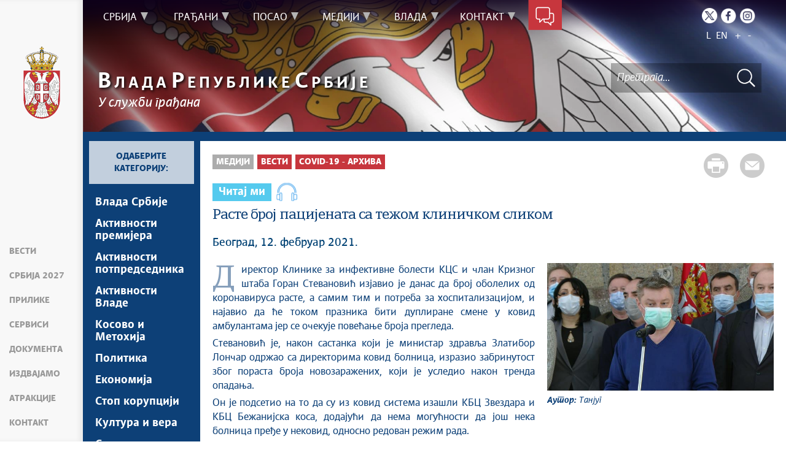

--- FILE ---
content_type: text/html; charset=utf-8
request_url: https://www.google.com/recaptcha/api2/anchor?ar=1&k=6LdhmmQUAAAAAGUzvLYsbhlFPtk1UFj88xZrs0Em&co=aHR0cHM6Ly93d3cuc3JiaWphLmdvdi5yczo0NDM.&hl=sr&v=N67nZn4AqZkNcbeMu4prBgzg&theme=light&size=normal&anchor-ms=20000&execute-ms=30000&cb=wf3o3n8ep2qh
body_size: 49328
content:
<!DOCTYPE HTML><html dir="ltr" lang="sr"><head><meta http-equiv="Content-Type" content="text/html; charset=UTF-8">
<meta http-equiv="X-UA-Compatible" content="IE=edge">
<title>reCAPTCHA</title>
<style type="text/css">
/* cyrillic-ext */
@font-face {
  font-family: 'Roboto';
  font-style: normal;
  font-weight: 400;
  font-stretch: 100%;
  src: url(//fonts.gstatic.com/s/roboto/v48/KFO7CnqEu92Fr1ME7kSn66aGLdTylUAMa3GUBHMdazTgWw.woff2) format('woff2');
  unicode-range: U+0460-052F, U+1C80-1C8A, U+20B4, U+2DE0-2DFF, U+A640-A69F, U+FE2E-FE2F;
}
/* cyrillic */
@font-face {
  font-family: 'Roboto';
  font-style: normal;
  font-weight: 400;
  font-stretch: 100%;
  src: url(//fonts.gstatic.com/s/roboto/v48/KFO7CnqEu92Fr1ME7kSn66aGLdTylUAMa3iUBHMdazTgWw.woff2) format('woff2');
  unicode-range: U+0301, U+0400-045F, U+0490-0491, U+04B0-04B1, U+2116;
}
/* greek-ext */
@font-face {
  font-family: 'Roboto';
  font-style: normal;
  font-weight: 400;
  font-stretch: 100%;
  src: url(//fonts.gstatic.com/s/roboto/v48/KFO7CnqEu92Fr1ME7kSn66aGLdTylUAMa3CUBHMdazTgWw.woff2) format('woff2');
  unicode-range: U+1F00-1FFF;
}
/* greek */
@font-face {
  font-family: 'Roboto';
  font-style: normal;
  font-weight: 400;
  font-stretch: 100%;
  src: url(//fonts.gstatic.com/s/roboto/v48/KFO7CnqEu92Fr1ME7kSn66aGLdTylUAMa3-UBHMdazTgWw.woff2) format('woff2');
  unicode-range: U+0370-0377, U+037A-037F, U+0384-038A, U+038C, U+038E-03A1, U+03A3-03FF;
}
/* math */
@font-face {
  font-family: 'Roboto';
  font-style: normal;
  font-weight: 400;
  font-stretch: 100%;
  src: url(//fonts.gstatic.com/s/roboto/v48/KFO7CnqEu92Fr1ME7kSn66aGLdTylUAMawCUBHMdazTgWw.woff2) format('woff2');
  unicode-range: U+0302-0303, U+0305, U+0307-0308, U+0310, U+0312, U+0315, U+031A, U+0326-0327, U+032C, U+032F-0330, U+0332-0333, U+0338, U+033A, U+0346, U+034D, U+0391-03A1, U+03A3-03A9, U+03B1-03C9, U+03D1, U+03D5-03D6, U+03F0-03F1, U+03F4-03F5, U+2016-2017, U+2034-2038, U+203C, U+2040, U+2043, U+2047, U+2050, U+2057, U+205F, U+2070-2071, U+2074-208E, U+2090-209C, U+20D0-20DC, U+20E1, U+20E5-20EF, U+2100-2112, U+2114-2115, U+2117-2121, U+2123-214F, U+2190, U+2192, U+2194-21AE, U+21B0-21E5, U+21F1-21F2, U+21F4-2211, U+2213-2214, U+2216-22FF, U+2308-230B, U+2310, U+2319, U+231C-2321, U+2336-237A, U+237C, U+2395, U+239B-23B7, U+23D0, U+23DC-23E1, U+2474-2475, U+25AF, U+25B3, U+25B7, U+25BD, U+25C1, U+25CA, U+25CC, U+25FB, U+266D-266F, U+27C0-27FF, U+2900-2AFF, U+2B0E-2B11, U+2B30-2B4C, U+2BFE, U+3030, U+FF5B, U+FF5D, U+1D400-1D7FF, U+1EE00-1EEFF;
}
/* symbols */
@font-face {
  font-family: 'Roboto';
  font-style: normal;
  font-weight: 400;
  font-stretch: 100%;
  src: url(//fonts.gstatic.com/s/roboto/v48/KFO7CnqEu92Fr1ME7kSn66aGLdTylUAMaxKUBHMdazTgWw.woff2) format('woff2');
  unicode-range: U+0001-000C, U+000E-001F, U+007F-009F, U+20DD-20E0, U+20E2-20E4, U+2150-218F, U+2190, U+2192, U+2194-2199, U+21AF, U+21E6-21F0, U+21F3, U+2218-2219, U+2299, U+22C4-22C6, U+2300-243F, U+2440-244A, U+2460-24FF, U+25A0-27BF, U+2800-28FF, U+2921-2922, U+2981, U+29BF, U+29EB, U+2B00-2BFF, U+4DC0-4DFF, U+FFF9-FFFB, U+10140-1018E, U+10190-1019C, U+101A0, U+101D0-101FD, U+102E0-102FB, U+10E60-10E7E, U+1D2C0-1D2D3, U+1D2E0-1D37F, U+1F000-1F0FF, U+1F100-1F1AD, U+1F1E6-1F1FF, U+1F30D-1F30F, U+1F315, U+1F31C, U+1F31E, U+1F320-1F32C, U+1F336, U+1F378, U+1F37D, U+1F382, U+1F393-1F39F, U+1F3A7-1F3A8, U+1F3AC-1F3AF, U+1F3C2, U+1F3C4-1F3C6, U+1F3CA-1F3CE, U+1F3D4-1F3E0, U+1F3ED, U+1F3F1-1F3F3, U+1F3F5-1F3F7, U+1F408, U+1F415, U+1F41F, U+1F426, U+1F43F, U+1F441-1F442, U+1F444, U+1F446-1F449, U+1F44C-1F44E, U+1F453, U+1F46A, U+1F47D, U+1F4A3, U+1F4B0, U+1F4B3, U+1F4B9, U+1F4BB, U+1F4BF, U+1F4C8-1F4CB, U+1F4D6, U+1F4DA, U+1F4DF, U+1F4E3-1F4E6, U+1F4EA-1F4ED, U+1F4F7, U+1F4F9-1F4FB, U+1F4FD-1F4FE, U+1F503, U+1F507-1F50B, U+1F50D, U+1F512-1F513, U+1F53E-1F54A, U+1F54F-1F5FA, U+1F610, U+1F650-1F67F, U+1F687, U+1F68D, U+1F691, U+1F694, U+1F698, U+1F6AD, U+1F6B2, U+1F6B9-1F6BA, U+1F6BC, U+1F6C6-1F6CF, U+1F6D3-1F6D7, U+1F6E0-1F6EA, U+1F6F0-1F6F3, U+1F6F7-1F6FC, U+1F700-1F7FF, U+1F800-1F80B, U+1F810-1F847, U+1F850-1F859, U+1F860-1F887, U+1F890-1F8AD, U+1F8B0-1F8BB, U+1F8C0-1F8C1, U+1F900-1F90B, U+1F93B, U+1F946, U+1F984, U+1F996, U+1F9E9, U+1FA00-1FA6F, U+1FA70-1FA7C, U+1FA80-1FA89, U+1FA8F-1FAC6, U+1FACE-1FADC, U+1FADF-1FAE9, U+1FAF0-1FAF8, U+1FB00-1FBFF;
}
/* vietnamese */
@font-face {
  font-family: 'Roboto';
  font-style: normal;
  font-weight: 400;
  font-stretch: 100%;
  src: url(//fonts.gstatic.com/s/roboto/v48/KFO7CnqEu92Fr1ME7kSn66aGLdTylUAMa3OUBHMdazTgWw.woff2) format('woff2');
  unicode-range: U+0102-0103, U+0110-0111, U+0128-0129, U+0168-0169, U+01A0-01A1, U+01AF-01B0, U+0300-0301, U+0303-0304, U+0308-0309, U+0323, U+0329, U+1EA0-1EF9, U+20AB;
}
/* latin-ext */
@font-face {
  font-family: 'Roboto';
  font-style: normal;
  font-weight: 400;
  font-stretch: 100%;
  src: url(//fonts.gstatic.com/s/roboto/v48/KFO7CnqEu92Fr1ME7kSn66aGLdTylUAMa3KUBHMdazTgWw.woff2) format('woff2');
  unicode-range: U+0100-02BA, U+02BD-02C5, U+02C7-02CC, U+02CE-02D7, U+02DD-02FF, U+0304, U+0308, U+0329, U+1D00-1DBF, U+1E00-1E9F, U+1EF2-1EFF, U+2020, U+20A0-20AB, U+20AD-20C0, U+2113, U+2C60-2C7F, U+A720-A7FF;
}
/* latin */
@font-face {
  font-family: 'Roboto';
  font-style: normal;
  font-weight: 400;
  font-stretch: 100%;
  src: url(//fonts.gstatic.com/s/roboto/v48/KFO7CnqEu92Fr1ME7kSn66aGLdTylUAMa3yUBHMdazQ.woff2) format('woff2');
  unicode-range: U+0000-00FF, U+0131, U+0152-0153, U+02BB-02BC, U+02C6, U+02DA, U+02DC, U+0304, U+0308, U+0329, U+2000-206F, U+20AC, U+2122, U+2191, U+2193, U+2212, U+2215, U+FEFF, U+FFFD;
}
/* cyrillic-ext */
@font-face {
  font-family: 'Roboto';
  font-style: normal;
  font-weight: 500;
  font-stretch: 100%;
  src: url(//fonts.gstatic.com/s/roboto/v48/KFO7CnqEu92Fr1ME7kSn66aGLdTylUAMa3GUBHMdazTgWw.woff2) format('woff2');
  unicode-range: U+0460-052F, U+1C80-1C8A, U+20B4, U+2DE0-2DFF, U+A640-A69F, U+FE2E-FE2F;
}
/* cyrillic */
@font-face {
  font-family: 'Roboto';
  font-style: normal;
  font-weight: 500;
  font-stretch: 100%;
  src: url(//fonts.gstatic.com/s/roboto/v48/KFO7CnqEu92Fr1ME7kSn66aGLdTylUAMa3iUBHMdazTgWw.woff2) format('woff2');
  unicode-range: U+0301, U+0400-045F, U+0490-0491, U+04B0-04B1, U+2116;
}
/* greek-ext */
@font-face {
  font-family: 'Roboto';
  font-style: normal;
  font-weight: 500;
  font-stretch: 100%;
  src: url(//fonts.gstatic.com/s/roboto/v48/KFO7CnqEu92Fr1ME7kSn66aGLdTylUAMa3CUBHMdazTgWw.woff2) format('woff2');
  unicode-range: U+1F00-1FFF;
}
/* greek */
@font-face {
  font-family: 'Roboto';
  font-style: normal;
  font-weight: 500;
  font-stretch: 100%;
  src: url(//fonts.gstatic.com/s/roboto/v48/KFO7CnqEu92Fr1ME7kSn66aGLdTylUAMa3-UBHMdazTgWw.woff2) format('woff2');
  unicode-range: U+0370-0377, U+037A-037F, U+0384-038A, U+038C, U+038E-03A1, U+03A3-03FF;
}
/* math */
@font-face {
  font-family: 'Roboto';
  font-style: normal;
  font-weight: 500;
  font-stretch: 100%;
  src: url(//fonts.gstatic.com/s/roboto/v48/KFO7CnqEu92Fr1ME7kSn66aGLdTylUAMawCUBHMdazTgWw.woff2) format('woff2');
  unicode-range: U+0302-0303, U+0305, U+0307-0308, U+0310, U+0312, U+0315, U+031A, U+0326-0327, U+032C, U+032F-0330, U+0332-0333, U+0338, U+033A, U+0346, U+034D, U+0391-03A1, U+03A3-03A9, U+03B1-03C9, U+03D1, U+03D5-03D6, U+03F0-03F1, U+03F4-03F5, U+2016-2017, U+2034-2038, U+203C, U+2040, U+2043, U+2047, U+2050, U+2057, U+205F, U+2070-2071, U+2074-208E, U+2090-209C, U+20D0-20DC, U+20E1, U+20E5-20EF, U+2100-2112, U+2114-2115, U+2117-2121, U+2123-214F, U+2190, U+2192, U+2194-21AE, U+21B0-21E5, U+21F1-21F2, U+21F4-2211, U+2213-2214, U+2216-22FF, U+2308-230B, U+2310, U+2319, U+231C-2321, U+2336-237A, U+237C, U+2395, U+239B-23B7, U+23D0, U+23DC-23E1, U+2474-2475, U+25AF, U+25B3, U+25B7, U+25BD, U+25C1, U+25CA, U+25CC, U+25FB, U+266D-266F, U+27C0-27FF, U+2900-2AFF, U+2B0E-2B11, U+2B30-2B4C, U+2BFE, U+3030, U+FF5B, U+FF5D, U+1D400-1D7FF, U+1EE00-1EEFF;
}
/* symbols */
@font-face {
  font-family: 'Roboto';
  font-style: normal;
  font-weight: 500;
  font-stretch: 100%;
  src: url(//fonts.gstatic.com/s/roboto/v48/KFO7CnqEu92Fr1ME7kSn66aGLdTylUAMaxKUBHMdazTgWw.woff2) format('woff2');
  unicode-range: U+0001-000C, U+000E-001F, U+007F-009F, U+20DD-20E0, U+20E2-20E4, U+2150-218F, U+2190, U+2192, U+2194-2199, U+21AF, U+21E6-21F0, U+21F3, U+2218-2219, U+2299, U+22C4-22C6, U+2300-243F, U+2440-244A, U+2460-24FF, U+25A0-27BF, U+2800-28FF, U+2921-2922, U+2981, U+29BF, U+29EB, U+2B00-2BFF, U+4DC0-4DFF, U+FFF9-FFFB, U+10140-1018E, U+10190-1019C, U+101A0, U+101D0-101FD, U+102E0-102FB, U+10E60-10E7E, U+1D2C0-1D2D3, U+1D2E0-1D37F, U+1F000-1F0FF, U+1F100-1F1AD, U+1F1E6-1F1FF, U+1F30D-1F30F, U+1F315, U+1F31C, U+1F31E, U+1F320-1F32C, U+1F336, U+1F378, U+1F37D, U+1F382, U+1F393-1F39F, U+1F3A7-1F3A8, U+1F3AC-1F3AF, U+1F3C2, U+1F3C4-1F3C6, U+1F3CA-1F3CE, U+1F3D4-1F3E0, U+1F3ED, U+1F3F1-1F3F3, U+1F3F5-1F3F7, U+1F408, U+1F415, U+1F41F, U+1F426, U+1F43F, U+1F441-1F442, U+1F444, U+1F446-1F449, U+1F44C-1F44E, U+1F453, U+1F46A, U+1F47D, U+1F4A3, U+1F4B0, U+1F4B3, U+1F4B9, U+1F4BB, U+1F4BF, U+1F4C8-1F4CB, U+1F4D6, U+1F4DA, U+1F4DF, U+1F4E3-1F4E6, U+1F4EA-1F4ED, U+1F4F7, U+1F4F9-1F4FB, U+1F4FD-1F4FE, U+1F503, U+1F507-1F50B, U+1F50D, U+1F512-1F513, U+1F53E-1F54A, U+1F54F-1F5FA, U+1F610, U+1F650-1F67F, U+1F687, U+1F68D, U+1F691, U+1F694, U+1F698, U+1F6AD, U+1F6B2, U+1F6B9-1F6BA, U+1F6BC, U+1F6C6-1F6CF, U+1F6D3-1F6D7, U+1F6E0-1F6EA, U+1F6F0-1F6F3, U+1F6F7-1F6FC, U+1F700-1F7FF, U+1F800-1F80B, U+1F810-1F847, U+1F850-1F859, U+1F860-1F887, U+1F890-1F8AD, U+1F8B0-1F8BB, U+1F8C0-1F8C1, U+1F900-1F90B, U+1F93B, U+1F946, U+1F984, U+1F996, U+1F9E9, U+1FA00-1FA6F, U+1FA70-1FA7C, U+1FA80-1FA89, U+1FA8F-1FAC6, U+1FACE-1FADC, U+1FADF-1FAE9, U+1FAF0-1FAF8, U+1FB00-1FBFF;
}
/* vietnamese */
@font-face {
  font-family: 'Roboto';
  font-style: normal;
  font-weight: 500;
  font-stretch: 100%;
  src: url(//fonts.gstatic.com/s/roboto/v48/KFO7CnqEu92Fr1ME7kSn66aGLdTylUAMa3OUBHMdazTgWw.woff2) format('woff2');
  unicode-range: U+0102-0103, U+0110-0111, U+0128-0129, U+0168-0169, U+01A0-01A1, U+01AF-01B0, U+0300-0301, U+0303-0304, U+0308-0309, U+0323, U+0329, U+1EA0-1EF9, U+20AB;
}
/* latin-ext */
@font-face {
  font-family: 'Roboto';
  font-style: normal;
  font-weight: 500;
  font-stretch: 100%;
  src: url(//fonts.gstatic.com/s/roboto/v48/KFO7CnqEu92Fr1ME7kSn66aGLdTylUAMa3KUBHMdazTgWw.woff2) format('woff2');
  unicode-range: U+0100-02BA, U+02BD-02C5, U+02C7-02CC, U+02CE-02D7, U+02DD-02FF, U+0304, U+0308, U+0329, U+1D00-1DBF, U+1E00-1E9F, U+1EF2-1EFF, U+2020, U+20A0-20AB, U+20AD-20C0, U+2113, U+2C60-2C7F, U+A720-A7FF;
}
/* latin */
@font-face {
  font-family: 'Roboto';
  font-style: normal;
  font-weight: 500;
  font-stretch: 100%;
  src: url(//fonts.gstatic.com/s/roboto/v48/KFO7CnqEu92Fr1ME7kSn66aGLdTylUAMa3yUBHMdazQ.woff2) format('woff2');
  unicode-range: U+0000-00FF, U+0131, U+0152-0153, U+02BB-02BC, U+02C6, U+02DA, U+02DC, U+0304, U+0308, U+0329, U+2000-206F, U+20AC, U+2122, U+2191, U+2193, U+2212, U+2215, U+FEFF, U+FFFD;
}
/* cyrillic-ext */
@font-face {
  font-family: 'Roboto';
  font-style: normal;
  font-weight: 900;
  font-stretch: 100%;
  src: url(//fonts.gstatic.com/s/roboto/v48/KFO7CnqEu92Fr1ME7kSn66aGLdTylUAMa3GUBHMdazTgWw.woff2) format('woff2');
  unicode-range: U+0460-052F, U+1C80-1C8A, U+20B4, U+2DE0-2DFF, U+A640-A69F, U+FE2E-FE2F;
}
/* cyrillic */
@font-face {
  font-family: 'Roboto';
  font-style: normal;
  font-weight: 900;
  font-stretch: 100%;
  src: url(//fonts.gstatic.com/s/roboto/v48/KFO7CnqEu92Fr1ME7kSn66aGLdTylUAMa3iUBHMdazTgWw.woff2) format('woff2');
  unicode-range: U+0301, U+0400-045F, U+0490-0491, U+04B0-04B1, U+2116;
}
/* greek-ext */
@font-face {
  font-family: 'Roboto';
  font-style: normal;
  font-weight: 900;
  font-stretch: 100%;
  src: url(//fonts.gstatic.com/s/roboto/v48/KFO7CnqEu92Fr1ME7kSn66aGLdTylUAMa3CUBHMdazTgWw.woff2) format('woff2');
  unicode-range: U+1F00-1FFF;
}
/* greek */
@font-face {
  font-family: 'Roboto';
  font-style: normal;
  font-weight: 900;
  font-stretch: 100%;
  src: url(//fonts.gstatic.com/s/roboto/v48/KFO7CnqEu92Fr1ME7kSn66aGLdTylUAMa3-UBHMdazTgWw.woff2) format('woff2');
  unicode-range: U+0370-0377, U+037A-037F, U+0384-038A, U+038C, U+038E-03A1, U+03A3-03FF;
}
/* math */
@font-face {
  font-family: 'Roboto';
  font-style: normal;
  font-weight: 900;
  font-stretch: 100%;
  src: url(//fonts.gstatic.com/s/roboto/v48/KFO7CnqEu92Fr1ME7kSn66aGLdTylUAMawCUBHMdazTgWw.woff2) format('woff2');
  unicode-range: U+0302-0303, U+0305, U+0307-0308, U+0310, U+0312, U+0315, U+031A, U+0326-0327, U+032C, U+032F-0330, U+0332-0333, U+0338, U+033A, U+0346, U+034D, U+0391-03A1, U+03A3-03A9, U+03B1-03C9, U+03D1, U+03D5-03D6, U+03F0-03F1, U+03F4-03F5, U+2016-2017, U+2034-2038, U+203C, U+2040, U+2043, U+2047, U+2050, U+2057, U+205F, U+2070-2071, U+2074-208E, U+2090-209C, U+20D0-20DC, U+20E1, U+20E5-20EF, U+2100-2112, U+2114-2115, U+2117-2121, U+2123-214F, U+2190, U+2192, U+2194-21AE, U+21B0-21E5, U+21F1-21F2, U+21F4-2211, U+2213-2214, U+2216-22FF, U+2308-230B, U+2310, U+2319, U+231C-2321, U+2336-237A, U+237C, U+2395, U+239B-23B7, U+23D0, U+23DC-23E1, U+2474-2475, U+25AF, U+25B3, U+25B7, U+25BD, U+25C1, U+25CA, U+25CC, U+25FB, U+266D-266F, U+27C0-27FF, U+2900-2AFF, U+2B0E-2B11, U+2B30-2B4C, U+2BFE, U+3030, U+FF5B, U+FF5D, U+1D400-1D7FF, U+1EE00-1EEFF;
}
/* symbols */
@font-face {
  font-family: 'Roboto';
  font-style: normal;
  font-weight: 900;
  font-stretch: 100%;
  src: url(//fonts.gstatic.com/s/roboto/v48/KFO7CnqEu92Fr1ME7kSn66aGLdTylUAMaxKUBHMdazTgWw.woff2) format('woff2');
  unicode-range: U+0001-000C, U+000E-001F, U+007F-009F, U+20DD-20E0, U+20E2-20E4, U+2150-218F, U+2190, U+2192, U+2194-2199, U+21AF, U+21E6-21F0, U+21F3, U+2218-2219, U+2299, U+22C4-22C6, U+2300-243F, U+2440-244A, U+2460-24FF, U+25A0-27BF, U+2800-28FF, U+2921-2922, U+2981, U+29BF, U+29EB, U+2B00-2BFF, U+4DC0-4DFF, U+FFF9-FFFB, U+10140-1018E, U+10190-1019C, U+101A0, U+101D0-101FD, U+102E0-102FB, U+10E60-10E7E, U+1D2C0-1D2D3, U+1D2E0-1D37F, U+1F000-1F0FF, U+1F100-1F1AD, U+1F1E6-1F1FF, U+1F30D-1F30F, U+1F315, U+1F31C, U+1F31E, U+1F320-1F32C, U+1F336, U+1F378, U+1F37D, U+1F382, U+1F393-1F39F, U+1F3A7-1F3A8, U+1F3AC-1F3AF, U+1F3C2, U+1F3C4-1F3C6, U+1F3CA-1F3CE, U+1F3D4-1F3E0, U+1F3ED, U+1F3F1-1F3F3, U+1F3F5-1F3F7, U+1F408, U+1F415, U+1F41F, U+1F426, U+1F43F, U+1F441-1F442, U+1F444, U+1F446-1F449, U+1F44C-1F44E, U+1F453, U+1F46A, U+1F47D, U+1F4A3, U+1F4B0, U+1F4B3, U+1F4B9, U+1F4BB, U+1F4BF, U+1F4C8-1F4CB, U+1F4D6, U+1F4DA, U+1F4DF, U+1F4E3-1F4E6, U+1F4EA-1F4ED, U+1F4F7, U+1F4F9-1F4FB, U+1F4FD-1F4FE, U+1F503, U+1F507-1F50B, U+1F50D, U+1F512-1F513, U+1F53E-1F54A, U+1F54F-1F5FA, U+1F610, U+1F650-1F67F, U+1F687, U+1F68D, U+1F691, U+1F694, U+1F698, U+1F6AD, U+1F6B2, U+1F6B9-1F6BA, U+1F6BC, U+1F6C6-1F6CF, U+1F6D3-1F6D7, U+1F6E0-1F6EA, U+1F6F0-1F6F3, U+1F6F7-1F6FC, U+1F700-1F7FF, U+1F800-1F80B, U+1F810-1F847, U+1F850-1F859, U+1F860-1F887, U+1F890-1F8AD, U+1F8B0-1F8BB, U+1F8C0-1F8C1, U+1F900-1F90B, U+1F93B, U+1F946, U+1F984, U+1F996, U+1F9E9, U+1FA00-1FA6F, U+1FA70-1FA7C, U+1FA80-1FA89, U+1FA8F-1FAC6, U+1FACE-1FADC, U+1FADF-1FAE9, U+1FAF0-1FAF8, U+1FB00-1FBFF;
}
/* vietnamese */
@font-face {
  font-family: 'Roboto';
  font-style: normal;
  font-weight: 900;
  font-stretch: 100%;
  src: url(//fonts.gstatic.com/s/roboto/v48/KFO7CnqEu92Fr1ME7kSn66aGLdTylUAMa3OUBHMdazTgWw.woff2) format('woff2');
  unicode-range: U+0102-0103, U+0110-0111, U+0128-0129, U+0168-0169, U+01A0-01A1, U+01AF-01B0, U+0300-0301, U+0303-0304, U+0308-0309, U+0323, U+0329, U+1EA0-1EF9, U+20AB;
}
/* latin-ext */
@font-face {
  font-family: 'Roboto';
  font-style: normal;
  font-weight: 900;
  font-stretch: 100%;
  src: url(//fonts.gstatic.com/s/roboto/v48/KFO7CnqEu92Fr1ME7kSn66aGLdTylUAMa3KUBHMdazTgWw.woff2) format('woff2');
  unicode-range: U+0100-02BA, U+02BD-02C5, U+02C7-02CC, U+02CE-02D7, U+02DD-02FF, U+0304, U+0308, U+0329, U+1D00-1DBF, U+1E00-1E9F, U+1EF2-1EFF, U+2020, U+20A0-20AB, U+20AD-20C0, U+2113, U+2C60-2C7F, U+A720-A7FF;
}
/* latin */
@font-face {
  font-family: 'Roboto';
  font-style: normal;
  font-weight: 900;
  font-stretch: 100%;
  src: url(//fonts.gstatic.com/s/roboto/v48/KFO7CnqEu92Fr1ME7kSn66aGLdTylUAMa3yUBHMdazQ.woff2) format('woff2');
  unicode-range: U+0000-00FF, U+0131, U+0152-0153, U+02BB-02BC, U+02C6, U+02DA, U+02DC, U+0304, U+0308, U+0329, U+2000-206F, U+20AC, U+2122, U+2191, U+2193, U+2212, U+2215, U+FEFF, U+FFFD;
}

</style>
<link rel="stylesheet" type="text/css" href="https://www.gstatic.com/recaptcha/releases/N67nZn4AqZkNcbeMu4prBgzg/styles__ltr.css">
<script nonce="1l_dSp_zT7K93Ekv9eR4WA" type="text/javascript">window['__recaptcha_api'] = 'https://www.google.com/recaptcha/api2/';</script>
<script type="text/javascript" src="https://www.gstatic.com/recaptcha/releases/N67nZn4AqZkNcbeMu4prBgzg/recaptcha__sr.js" nonce="1l_dSp_zT7K93Ekv9eR4WA">
      
    </script></head>
<body><div id="rc-anchor-alert" class="rc-anchor-alert"></div>
<input type="hidden" id="recaptcha-token" value="[base64]">
<script type="text/javascript" nonce="1l_dSp_zT7K93Ekv9eR4WA">
      recaptcha.anchor.Main.init("[\x22ainput\x22,[\x22bgdata\x22,\x22\x22,\[base64]/[base64]/[base64]/[base64]/[base64]/UltsKytdPUU6KEU8MjA0OD9SW2wrK109RT4+NnwxOTI6KChFJjY0NTEyKT09NTUyOTYmJk0rMTxjLmxlbmd0aCYmKGMuY2hhckNvZGVBdChNKzEpJjY0NTEyKT09NTYzMjA/[base64]/[base64]/[base64]/[base64]/[base64]/[base64]/[base64]\x22,\[base64]\x22,\[base64]/[base64]/CnDXCs8OCw7fCqMOiwrEUwpc+KzZRcFprw5rDmU/DnyzCkyrChMKNIi5EdkpnwrYBwrVacMKSw4ZwREDCkcKxw4LCrMKCYcO8acKaw6HCq8K6woXDgwjCg8OPw57DssKaG2YHwrrCtsO9wpzDjDRow7rDncKFw5DCthkQw60TIsK3XxjCmMKnw5EfRcO7LWvDsm90B2hpaMK1w7BcIzLDmXbCkxlUIF1oWyrDiMOiwpLCoX/CsCcyZQxvwrwsKmItwqPCl8K1wrlIw4Vvw6rDmsKKwpE4w4skworDkxvCigTCnsKIwpbDniHCnlfDtMOFwpMVwpFZwpFRHMOUwp3DoS8UVcKmw6QAfcORKMO1YsKAYhF/OcKTFMONUVM6Rn1jw5xkw4/Dpmg3Z8KPG0w3wqxuNmHCnwfDpsOHwpwywrDCgsKswp/[base64]/DiMO9bMOwf8KDwqFvZ3I7wqjDhh4GcMOJwrrCvhkwYMK+wo94wpAODBgOwr9UPCcawqh7wpg3ajZzwp7DmcOiwoEawqtBEAvDmsONJAXDucKjMsOTwqLDjigBesKwwrNPwoo+w5Rkwp0/[base64]/woXDisKXw7dfw5/Du8K8Fw4qEcKeQcOzLsKmwqPCs3/ClQ3CmQc9wrnCtnzCg0IIUMOTw4fDo8KTw5bCr8Ojw7PCg8O/RsKqwofDpQvDpB7DocOWT8O9acKdIUpdw47DvF/[base64]/[base64]/w4bDrDrCvcOFwp/[base64]/CrTYaw5ATwrMKwq3CoGnDoMO3w63DsndVwozCmsObCAnCrsOnw7lxwp/CrD9Ww5RywrcAw5JFw5bDmsOqesO3wqMSwrNfGMKSK8OFWA3CrSfDjsO8XMKodMKtwrNZw7NjM8Ocw7c5wrh5w74VPsKyw5/CuMOcWXUnw69Jw7/DpcOCHMOqwrvCtcKiwptawo/[base64]/Duy3DmcOMFxgYwpp7DEh0w7LCkUXDpcKOO8KaUSMwJMOOwrXCglXCh8KUB8KDwoTCig/DghIOccKnJl7DlMK3w5gvw7HCv3/Dhwxfw5dqWBLDpsKlL8O8w5/[base64]/CgFU7UFfCl8KID3nDpUHDvMKkw7zDrsOww74iWzjCjlzCoV4GwoNXT8KCVcKtBUfDgcKKwo4cwrRIbkrCi2XCssK/CTU4HAwLAX/CscOYwoYHw5TCjsKdw58dKzdwE2E3JsOzEsODw4EqeMKKw6YOwoVKw7/CmjnDuhLDkcK7RnoRw7bCry0Jw7PDkMKEw7c1w69cNcKKwokBM8Kyw64ww7/[base64]/[base64]/DsRZnwoEyPsORwrlzw7Vywq84w4k2w6hAF8Kgw6w3w5/DuSNgOQPCvcKjb8OjCMOqw5cBG8OxYi/CukApwrnCiWvDlkh/wpkAw6UOIiQ5FxvDhRTDhMKSPMOwXD/Dj8Kuw5A8PwULw5/CpsKNBjnDqiQjw63CiMKnw4jCisK5dMOQIAEgGiodwr5fw6E/wpEqwo7CtzvCoE/DnhUuw4rDnVZ7w4xIRw9Vw6fCk23DlMK1Am1LJWrCkk/ClcK3b3HCnMO/w4IVKh0dw60UdsKvNMKBwotLw7QHVsOrc8KqwrBGwr/Cg3/CgsKGwqZ1TMO1w55KYmPCgXlGHsOddcOcBsOydMKdSzLDgwjDnwnDiE7DihbDssOyw5Bjwr1OwpTCqcKhw7zCrFt4w4seLsK8wq7DscKbwq3CqxxiaMKqHMKWw5gzPyvDh8OEwpQ/S8KQX8O5DWPDssKJw5RCB0hIYTPCpyLDpcKaHR3Dp2tlw4PCjh7DvyvDlsKrLkrDoGzCh8OCSm0yw7gpw5Mzd8OSb1kJwrnCiVTCn8KeaGzCnkzDpChzwp/DtGLDk8OTwoTDujhvDsKVDsKqw71LQMK3w6E+SsKLwqfCmC55SA1sHwvDnxR6wpY0OlpUXgo4w58NwpnDqxFDDMOsTxLDow3Ck2/DqcKjScKdw4tDVxwgwrhReRc/bsOSfXcMwrTDqXN7wpBAFMK6MTMGN8Ohw4PDqsO7wpTDscOzacOnwpAGWMKmw5DDp8Odw47Dn0QsYBrDrho6wp7Ck0DDnzExwpA9MMOkwozDrMOrw6HCsMO6PVLDgB4/w4TCt8OHCMOrw7s5w6jDh1/DrSvDgxnCrl1FdsO4VQLCgwdow4nCkHYFw61Aw7tobGfDuMOXUcKEQ8OfC8OfXMK2McOFfCJ6HsKsbcOwQX1Gw5vCvi3CrSrCpGDCgBPDh1lBw6h0L8OcVyMPwrTDixNQK2/[base64]/CusORFgzDhirDgsOsLMOGw47DksKXXTfDvyPDsSMiw7/[base64]/DmMKDIcKgbAlpwqrCs00EK8OQw4zDrMKLw4XDscK0ccKOwoLDgcK4L8K4wq7DicK7w6DDpnQcWFFvwp3ClCXCvkISw4MDLRZZwqoFb8Obwr0uwovDrcKxJcKlPmNHZ13CpsO2NQ11VMKswoASJsOQw5/DuSUjVcKGZ8OKw57DuCvDv8O2w7pwWsKYw7DDtFEuw5PCqsK1wpwkGw1uWMOmKwDCnFwLwrgGw47DvSbCujzDs8K+w70PwqrDnUbCo8K7w6TCtRHDr8K+a8OFw68KbnPCqMKgcD43wp9ew4/CncKawr/Du8OpcMK/wp5CQmLDh8O/CsK/[base64]/DtMKxwrDDlUFuXMOgIsOxJ8KxwopMwpDCqzjDp8ODw7sMHcOrRcKvaMOXcsKQw6IYw4NKwqJTc8O5wqHDh8Klw4hIw67DmcKiw7hdwrkcwqcBw6rDqFtEw64kw6LDsMK9wrDClhfCrWHCjw/DpR/[base64]/DiAo4wpLDicOgw4LCuMKGKHLDncK6wqolw6TCm8O6w7bDkEvDtMK3wrPDjhzChsKpw5fDu3bDiMKdbRTDrsK6w5PDqT/[base64]/DgsO3w7fDicKNOCHCnFpdIxjCqmTDr8K/OBTCq1M5wqnDnMK/wpHDuB/DlRQ2w5XCksKkwpEzw6HDncKgRcO+U8OcwoDCr8KaSnYcJnrCrcOoKMOuwoxcAcKtPUPDvsO5DcKdNgrDpFnCmsOAw5TCrnTCkMKANsOyw7fCjQ0QLxPCnCgkwrPDtsKeIcOqTMKLWsKSw4TDuz/Cr8O6wrfCl8KRPG15w5fCr8KRwonCnkBzTsOqw6fDoiRfwrHCusKNwqfDl8KwworDuMKST8O1wovCoTrDmXnDkzI1w7trwoTCnkZ0wrnDi8Kww6zDrxNOEy1aE8O0V8OnFcONTMKjaAtSwq9Dw5M8wr1gI0/DjgEmJcKWEsKcw5Rtwq7DuMK0OlfCuFIBw54YwoTCuHhSwp5Bw6g7b0zCllMiex12wovDqMO7HsOwN1fDn8O1wqBLw7zCnsO+F8KvwpVow5hPYE4sw5AMHFbCuWjDpS3DoC/DrAHCg1lBw7nCpz3DlcOuw5LCvHnCssO3d1tOwrNtw4Qlwp/DgMO5cQBNwoAVwqdYbMK4B8OqGcOHRGpncsKbMTnDt8OOR8KOahgCwonDpMOTwp3DpsO/[base64]/w7Ngw4LCpEzCvmXCpcOsa8Ohw7clJcOfw57DlcOnw5dRwrTCu2/CtQVKRTMuDXIde8KVU33CjhDDjMKQw7vDo8OHwrpww7bCsA03wpNcwoHDqsKmRi03IsKPcsOzQsOzwpvCisOZw7XCmCDClVZ5R8OrMMKdCMKYD8Oxw6nDo18qwrjCg0xvwqwMw40HwoLDvcKawpnCnEnCsEPChcOcbDzClwTCksOQcHZkwrw5w6zDg8OvwplDRx/CuMOjRmplHnskdcOpwq5Xwrx6MTBBw5l8wqrChsOww7HDpsO0wopgZcKlw4sBw6/Do8KCw4V6RcOXGC/DlcKVwrBGJMKUw7nChcOeUcODw6B1wqtcw7ZtwoPCn8KAw7sGw4nCi2TDoF0lw7fDl2/CnD5afE/CkETDjcOQw7bCt0jCjMK0w5fCiF/Dh8K6IcOPw5DCocOAag98wqzDv8OUDkrCmSBtw6fDnFE2wowVdnHDlhg5w5U2ExTDsUnDp3bDs2JtO29DM8OPw6h2PsKgKCrDm8OrwpLDisO0RsKvYMKHwqDCnwnDgsOHYG0Mw77Cry/DmcKJIcOTGsOVw6TDksKsPcKvw43CosOLVMOQwrbCkcKXwpHCvcO2eDdew5HDjFrDusK+w5pRT8Kxw6t0c8O0JcORLnHCvMO0JMKvLcOTw4tNHsOMwonCgmJkwqpKLjkAV8Oodw/[base64]/CmMKnwrDDoRlcw7xGfl/DrMKHwqNpcFAJdGVMVkPDgMKKFwwFHApiScOzE8OUIsKbd0DCrMOGOSzDuMKIOcK3w7bDoVxVJTk6woQMQMK9wpzCkTVoLsO1byLDrMOgwrtHw5FqM8OVITnDvRTCpjsow68Hw6/DosKew6XCuHwDBnJ+GsOqNMOvA8OFw5TDgQ9iworCqsOScR4TdcKnQMOsw5zDkcOSLj/[base64]/DtmBAw6NPL8O7w4IEw57DlX/CvRM4JMOSw4BSw6F8XsKiw7zDngrClFfDhcKMw7vCrnNhGCgdwrLDqB1rw5HCtD/Cv3/[base64]/Cmy1BNwLDihXCrg88wqvDpxMdGBLDlcKlVzRtw6VTDcKlPHbDtBgsMMOnw79nw4nDp8K/[base64]/ClMK9wrdJE8KsCcOrGiDDtsKaJHcUwrhIOXgWZHXCr8OhwoYcbGx6EMKXwqvCkg/DscKAw6Nnw7ZHwrHDr8KTAF9rfMOuJUjCswLDmMKUw4JWNWHCnsK2ZUrDqMKAw44Rw5NzwqVGKl/DscKJGsKIWMKaVWxYwq7DjHYkNy/Cvw97d8KCUElKwrDDscKCRETCkMK7NcKDw5bDqcO7NMOzwoo1worDscKlHcOnw7zCqcK4HsKUGljCrB/[base64]/DulvDnG3DjcKBwonCqGzCqcKuwrfDkWXDp8ONw57Ch34Gw6QDw5hUw6w8Q28lOsKKw5AjwqLDqsOFwrDDscKmUDXCl8K+bRE2RMKKd8OUYMKLw7NGDMKuwqwTEzXDqMKKw6jCt25cwofDsHXCmQrCqyZKA2Brw7HCvQjCiMOZRMO9wpleU8O/CcKLwrjClUt6Q2kxA8KNw4UFwr8+wqtUw4TDqR7CusOvwrERw7bCh0oww60AfMOiY1/CisKfw7TDqynChcKKwojCuDl7wqx7wrIdwqd4w6I/d8OuP3zDuALCisOCOWPClcKOwqDChsOUIxZqw5TDsjRoFgrDuWXDrVYGwptHwrTDlsO8IRZAwoIpMcKIPDfDsnMFUcKdwrPDkQvCmcK5wp0ZCFTCmHJ5RkbCsUJjwp3DhjYpw6TCg8K2Hk3Ci8OQwqbDlT9FIVsVw78PO0nCl0I0wqrDr8OgwoPDihTCucOMM2/[base64]/w7Zmw6/[base64]/DtcOswqotw6/CuD/CpMOjwq3CnFAQw5/CocKuwqwdwotbE8Omw4kYMsOoRnsoworCl8Kdw6dowo53wpfCqcKDWcK/GsODMsKcLcKDw7EJMj7Dq23DpMOjwrsVSMOlesKgGC/Dp8KEwoszwoHCvRXDvGHCisKEw79Nw7RMfMOPwoPDrsKCKcKfQMOPw7zDnUIIw6FLcx0XwrIpwoBTwoU/ZH0+wpzCtHcJaMKqw5xaw5XDkQbCkitpdWbDvEjCi8OzwpBewo3CkjjCrsO8w6PCpcKIXDh2wo/CqMObCsOAw6/DoT3CvSPCisK/w53DncKTFljCszzCg07CnMKSMcORYE9Je1snwqzCohQew6fDssONQ8Osw4TDr1BGw41/[base64]/CqMOKHsKDJy7Do8KQXgjCqsKfwoN6w4ttwqXDpMKgUGYoHMOoZUbCqWl6C8KuExHDssKtwoR9TR/Cq2nCjSXCijrDtSouw75Ww6nDtWbCryZQb8OSUws8w4XChMKoNk/Cth7CsMOiw5sDwrwiw5UKXVbCvzrCicKjwrFVwrEfRjELw7UaB8OBTMOSYMOrwp1fw5rDm3I5w5jDi8KkGB/CqsKKw7VrwqPCmMKGC8ONfGnCiw/[base64]/eATDl8KKwojDgcKmwpdGcmRWCE8Hwq/DuVM2w7VbRlHDpSnDqsKnM8Kaw7rDjx1JQEzCh2HDqH/[base64]/wo/CvxLCnsKuIWg9EMOWIQUmwpIDI345Kz0fdhwhP8KRcsOiU8O8BQHCiSrDr0RFwrYreTMqwqrDi8KIw5DDl8Ope27CqSZDwqlxw5FNU8K0UVzDsQ8rR8OePcK3w4XDkcKHTHJnLMO/Nmsuw5/CjQRsKXYKeE5sPlAOcsOibMK2wqRSbcO3DcOFKsKyAcO4CsOQCsK9EsO/w6MKwpc7E8Ouw4hhbhATJGcnNcKfeWxCCVg0wrHDucOOwpI7wpFUwpM2wrNaazl/[base64]/CrDJzw55zwqBTJAFFNwnCgcODw6rCmWzCq8OTMRTCuwfCo8K7D8KHDmDCh8OmAMKGwoJ/[base64]/DtkXDvgXCm8O9w5rDqiDCujBtTcK/wq/CpQTCg2rDuAIRw4kVwpvCosK7w5zDtistVMOOw5XDn8KlYMKLwofDu8K6wpPCmCxzw6JgwoJWw5NvwobCrTVRw7J0PHjDn8OIPWnDn2LDk8OWAcKIw6lnw5I+F8Oiwo/DvMOpEV/[base64]/DtsO/w6Iqw45NRTPDucK2R33DvMOmwqfDiMKgeAtgKcKPwqLDpmETemYewpUYK2vDg1bDhjl1a8OIw4Uaw4HChnvDiUrCmSLCjEzCryjDtcKOVMKrYDw8wpccBRRMw40nw4ICDMOLHi8pKXk+ACknwpjCj2DDlSnCjsO5w5Ivwr8/w7XDhcKewphXSsOIwofDnMOLGi/CsEPDicKOwpQ0woYPw5w+KGXDsW5Iw68tfwbDrMOSOMOzfkHClWAuHMOcwoYnRU0aEcO/[base64]/wo4Xwq47QMOUw6Jlw4tPwpBLU8OaK8KCwqE6XjBdwo1PwrHCuMKsecOhQ0DCkcOsw4Mgw7nDtcK5BMOfw6/[base64]/w7/DjcOIVMKZFDUdZyIww4HCvEZ1w4HDgMKqwo1kwqYzw7jCryDCosOudMKtwrVcbD5XMsOOw7ARw7jCkcKgwpViN8OqK8OVdDHDn8KEw5TCgSvCl8KCI8KoXsKFJ39lQg0lwqBYw75iw4nDs0PCnx8rV8O5RzXCtHcOVcO/wr3Cv0Zxwq/CtBl6TkvCnEzChW5Bw7Y/N8OGcBcjw6IsNTpFwo3CtxTDp8Oiw51wLsOGMcOiEsK7w7xjBMKYw6nCu8OwZMKLw67CnsOsN13DgsKbw4sHMkrChx/[base64]/CksOlU8O/RMO5bcKVw47Dl1bDgDfDtcOZMMKiMB7DrjFAFsO6wo0sAMO4wqMYDcKRw6kNwoVpH8KtwrbDo8KJCjELwqDDoMKZLQ/[base64]/wptxw6PCjsONwqDDiBIJb8Oew6HDiMOtw5E8XcO6XS7Cg8K/KX/DjMOTQcOlQElAckVyw6guR0RSYsOJQMKPwqPCtcK9w5UWU8K/S8KmHxYNJMKqw7TDmUfDt33Cum7CslJCGsKWWsKAw4NHw78Mwp9PIA3Ct8K9LiLDo8K3csKLwp5Ew6p/WsKIw7nCiMKNwpfDqjPCksKVw5TCkcOraW3DpisVZMOww4zClcK6wp53VwkTOgDClQhkwqvCq2kkw7XClsO1w6fCsMOkwpbDn2/[base64]/QcKcCF7CmMKEwr9XRsKCw7pCw5nDqFRpwr3CnHTDjhzCuMKaw7jCmiBQB8Obw5woSRjCr8KeP3E3w68KBsKFaRl4UMOYwpN2VsKDw4LDnU3ChcO/[base64]/CjsKiwptWUBx/[base64]/DsG/[base64]/[base64]/CtsK8woDDv8OcwpLCnF7DqDFDw7fCvTXCpMKpEndCw7LDosKTfSXCq8OYwoYQGWnCvV/CusOlw7HCnREBwoXCjDDCnMK1w44qwpY6w5vDsBNdPcKtw4jCjEMjOcKcW8KnHU3Dt8KCV2/Cv8K7w5xvwqIjPR/DmsOQwq05esOcwqAjOsOGZMOrPsOCMChQw7M0woJsw7fDoknDkEDCmsOvwpvDssK/GcKvw43ChRDDscOkQ8OCdGU7Gz40NMKbwo3Crikrw5nCvn3CgAjCsgVewp/DgcKlw6diEFEhworCsnDDkMKrDEw+w7dmPcKbw7UUw7Vmw4LDmGTDpnRww6Nhwqcjw4PDrsOIwo/DtcOdw5krEcORw6bCtQvCnMOHTFzCvUHCtsOiB17CgMKpfyXChcO9wooHOg8wwpTDhWgeUsOracO8wobCgjfCksKed8KwwpXDuCtbBwXCuwTDoMKjwpVWwrrDjsOAwqDDsCbDusKCw4fCnzgCwo/[base64]/K1cuw7FcRsKSF8KZw7E2w7nCqMODcRYew7MgwqTCow7CgMKkdsOnPmfDrcO+wpxLw6YSw6TDr2XDm3l7w5YBdy/[base64]/w4IOZ8OqU8OQwqnDuGDCgxBZOMKWwpDDoiUuQsO2AsOwfFkqw5HDmsKGDUHCqMOdwpADXyjDp8Kxw7VNDcKUbRbDsk1NwpF+wrvDrsObR8O9wojDucK8wr/CkC9ow5LCq8OrMnLDl8KQw5FgBcK1LhkmZsK6WMO/w6DDj0ooZcKVMcKpwp7CkjHCiMKPIcOBAF7CjMKsG8OGw7wbfnsTRcOGZMO8w5LCo8OwwpFtMsO2KsOEw5kWw7nDocKWQ3/DgzBlwoBrEy9Bw47DpQjCl8OjWRhQwrsINXzDpcO4w7/CncOpwoLDhMKlwpTDo3Uiw7jChi7CmcKKwqxFSSnDn8KZwpvCvcO8wq9ewprDqxMuU2XDhzXClHsIV1PCvA8AwovCmSwLOMOmAFkVe8KCwo/DtcOAw6vDp14xQcKMUcK3OMKGw44sLMODJMKSwozDrm7CgcO5wptewqHCizFDCWXCrMO8wodnOmwMw4Vzw500UcKLw7DCkWocw5AzHCzDmMKFw5xOw7nDnMK1T8KPXjFIDA9nFMO2wq7CkcKUYx1iw7wxw6/[base64]/DqsKXw5ZvDcO0eMO7w5zCmANMIsKEwrTDnsKfwpgMwqDDsA00L8KMU0wnFcOiw54/NsOiVMOwB1rCp11BOcOnUHvCh8OtNzDDt8KYw7fCisKbNMOFwo/[base64]/[base64]/w7c3QwYfwoZKdTLDhcKfw7HDksOPw4TDsxvDqWVyw4zDosODB8OKflDDvlLDtEzCpsK4ZloBV0vCi1XDt8KwwolrUwVpw7vDgGUcRXHClFXDmCUYURfCpMKqaMOoUExLwqNDLMKew74fQXowZ8Opw7nCpMKPOVBQw6fDmsKUMUwpCcOkFMODVCTCiWE/wp/[base64]/b8KPUsKyfSLCrcKcTGvDqVgpDcKZC8Oiw7EVw4JGFgFHwpA0wq4fa8OOM8KlwpJlT8OCwpjCrcKZE1QDwqRDwrDDtzFKwonDqMKULGzDosKIwptjH8OdDcOkwpTDscO+XcO4VyMKwp8IOMKQXMKow5LChgxnw5wwADRfw7jDncOdP8KkwqwewoXCtMORwonCpHpHdcO/H8OaAifCvUDCuMOiw73Dq8KVwq3Ci8K7KG4fwpEiYTRoW8OmZT3CvsO6TcOyYcKFw6PDtHPDhgM0w4J7w5lhwpvDuX1bPcOewrXDkHRHw7x8P8K1wrLDu8ODw4RLHMKaMhkqwo/DtMKBQMKDbcOZM8O3w4dtw4DDmnglw4d1DgVuw5rDucO5w5bCol5FWsOJw6LDrMKNQcOME8O+Sjo9w51mw5jCicK+w4/Cn8O4D8OpwpxBwpdQe8OnwpbCoVNDRMOwQ8Oywp9OMGnDil/DuUfDvRPDhcKTw49Uw6/[base64]/CqMO1w6Emw7UresKfBcK2w6dPX8Kew6fCssKnw7M8w694w5thw4VXB8KswqxGPWjCnX80wpfDjwbDnsOZwrMYLkPCvDJIwq5Owp4JZcOqfsOcw7I9woMPwqkLw55NY1XCtCjCminDsVt4w6zDmsK0QcO9w5TDnsKfwo/Dr8KWwozDi8KPw77DqsOdDG9IV2lwwqDClg9lbMKjA8OhMcKbwoQQwqfDqCF8wrBTwpxTwp52Qmksw54XcnEXMMKCP8O2Hm0sw63DhMKuw7DDpD5Aa8KKcjfCr8OWMcKbR1/CjsKBwpgIYcO/EMKewqcCMMOyV8K2wrJtwopHw63DisOcwrXDiD/DmcOtwo55YMKNY8KbI8KiFW/DgMO8Ty1gQRQJw6NMwpvDucOiwqkyw47CixgAw7jCmcO1wpHCjcO+wrnCm8KIHcK9DcKOZUoScMOBEMK0D8Kew7sDw6pfTzomU8Kkwo4QLcOow7nDn8ORw7oHYDrCl8OQHcOiwqPDqTrDqh8gwqoQwqdDwqU5LMO8Q8KFw7U0WHrDqW7Clm/Cm8O4CDJMVi0zwq3DsmVOd8KZwpJ0wpkYwrfDsnLDtMOuA8KHQcKHB8OZwosFwqgGemk2IkNTwrM9w5I9wqAYRATDhcKDUcO8w653w5bCjMKBw6LDqWlkwofDnsKfLsK7w5LCk8KhCyjDiFLDj8O9wprCq8K/PsONAx3DqMKrw5vDoF/Ck8OfIE3CpsKJSRogw4k0wrTDkFDCrDXDlsOtw61DN2bDqwzDgMKjfsKDCMONTsKAUiLDtCF0wpxPPMObHkYmWU4dw5fChcK6NzbDmsOgw4HCj8O5dUM3VmvDjcKxXsKbanwfQGBRwrrCuxRvw4nDlcOaA1UAw63CtMKnwoQzwoxawpLDmh9ww50NEBFTw6/DusK0wozCrGvDghZBdMKifMOiwo/Dm8OAw74wGVp8ZTEMR8OYDcKmKsOLLHzCqsKIQcKWCcKawpTDsz7CmlE1cR42w5TDssKUSCDChsO/JVjCicOgfSnDqFXDuk/DgV3CpcKGw7x9w5fCsWA6aHHClcKfWcKtwqwTUWvCtcOnDwcfw5wvOzpHMQMgworCjMOiwoAgwrbCk8OYQsOcIMKdABXDvcKJOMOdE8Ovw7F+eC/DtsOjNMKKMcKtwr9OKD9BwrXDtncQFMOWwqXDt8KEwpIvw47CnjprAD9RH8O8LsKEw7g/wqtwbMKeR3tXwr/Cv0fDtHvCj8Kew7XCncKrw4Few6BZSsOcw5zCmsO4UU3ClmtRw63DnkIDw4o/[base64]/wolzwp3DhcKEwrM1worDjMKywpZ8wopvwpLDrMO1w5DCuGLDvxXCosOGW2fClMK9O8Kzwo3CuHjCksObw4wMWcKaw4MvEMO/[base64]/DmE3DsAU2DzTCjcOlw408w7Rsw6zChDPCl8K6UsKTwqZ7PcKmW8O3w7bCoE0sMsOaTkHClyrDqjJpY8Osw7fDgj8tbMKYwqZANcOFUTfCpMOEEsKIVMOoMx/CvcOfM8OEHWMiTUbDucOPDMK2wp0qDUVOw6UAXsKrw4vDt8OpKsKhw7NCT3/DpFHCl3l4BMKAF8O+w6XDryPDqMKkN8OwBn/Cm8O3CV8IQBrCg2vCusOKw63DtQrDn0Ntw7B/[base64]/wqEPQMKEH8Obw43DrMKQwoRBG8ONwosxP8KBLSwew57DsMO7wrXDtCYBZW0yZcO5worDiTh8w4FEW8OSwp8zYMKFwqjCon8MwohAwpxtwoB9wprDtUvDk8KjEFvDvEnDkcO0Pn/Cj8KOSQzCosOfWUEHw5DCtHLDnsOuVcOYbzLCusKVw4/DvsKfwp7DlEoGVVZzWcKwOFNZwp1JIMOIwrVNAlpCw4vCijEWAxVXw6vDqMOaQMOnwrVJw5pGw6Y/wr/CgXNmIWkLJS9/G2rCpsOIGy4PfW/DonLDkEXDgMOXJANAPFc2ZMKawqLDjVhUMzMzw4rCncOWPMO3w6YrbMOmNUsTIQ3CscKhBC7CgDh9QsKtw7nCmcKkG8KwHMKJDSHDscO+wrvDgD3DrEZyVsKvwovDi8Ofw6Nhw5hdw4LCjBTCixMsO8KRwp/CrcKAcxJjTMOtw61XwprCpwjCpcKKE3RNw4phwrF6FMOdRCwiPMOBF8O+wqDCgD93w65/wqvDrjk7wqAKwr7DksOsPcOSw4DDsi8/w44PKG0Bw6/CusOkw7jCi8KiAHPDgj/DjsOceidsKmTDt8KdOMKDSk5hBCJpSnHDgcO7IFE3V0p8wq7DiBjDgsK6wolzw6DCr1ghwqgRwoBXaH7DtcO4U8O1wrvDhMOYdsO9DsOtMBd/YSN9BjB8wpjCg0XCnHI8PgXDmsKiJEHDscOZX2jCihgUScKTUC7DicKSw7jDtkITWsKHVsO0w4c7wqfCs8KGQjgwwqTCk8O3wq8VRg7Cv8KJwolsw6XChcKKJMO/dRAGwqLCncOww7FiwoTCvVDDhzQrXsKrwrYRJHk4OMKrXMKUwqvCjMKCw4XDisKbw7NmwrXCusOgFsOtAsOacDLCucO2woVgwr4Lwow/[base64]/Dj8O6w4lJcyjDlcKfwpHDpBhdw5zDicKpWcKYwonDrD3DnMOGwq/DtcK9wqnDssOQwpPDo0TDlsOtw4tgeiBtwr/[base64]/w6fDqsKZJcOpFn3DocKFI1J9SULDvE4ow5NFwpvDrMK5PcKLTMK0w45ewqQIWVhOL1XDksOrw4DCscKTB2QcOsOoGSBTw6tfN05SHMOkU8OPHSzCqR/CijU6wrTCuG7DkiPCs3lTw6ZdcAAHBMK8TsKKDSlHDBJxOsOvwpXDuS7DjMOiw67DjkDCgsOpwqcuC3DChMKUIsK3f1Yvwop3wq/CmMOZwqzDs8KjwqBgSsOuwqdDdMOnPwJAaGvCmkTChCXDosObwqXCtsKfwpDCiA9iBMOzX1XDvMKpwrluD2jDmgfDrlzDucKxwoPDpMOuw5NeNVDCuSLCpEZ8D8KmwqXCthrCp3zCqGhlA8ONwr8vMz0HMcK3wp8dw6XCoMKQw5hxwrzDhwY2wrnChy/[base64]/wo/[base64]/Du8O/[base64]/DoSA6WsK2R8Ktw4bCpsO1w4lgwqbDusOtwr3DlVESwpY8w4zDvCbCg1HDggLCqHjClMOnw7bDh8Oxek0awropwq3CnhHCiMKFwpbDqjdickHDhsOuaWMjO8OfVj5Jw5vDvBnCvsOaH1fCu8K/I8OTw53DicODw4HDisOjwpfCmm0fwocLMMKAw7Q3wo8rwqrCpg/ClMOmTCDDs8OBRHHDmsOSfH1mBsOFR8K1w5LClMOrw6nDvkcTN3PDqMKiwqB9w4vDmEXCisK7w6PDocOqwrY2w7zCvMOKRifDsitdDAzDiSxVw7ZyNlXDpW/CosKxRWXDucKGwqk8CzlVK8KSNsOTw7HDpsKIwovClmMZbm7ChMOnOcKjw5FAeVbCnMKZwrnDnxozUEnDlMKaesOcw4jDjg1Yw68fwpnCosOjKcOBwprDngPCpDMRwq3DpBJpw4rDqMK1w6DDkMKRTMOLw4TCj3zCrFPDnkp6w5vCjGfCssKIP2MMW8Kjw5HDmyNGFh/[base64]/[base64]/X1U6w5kwLS/CtsKxw78ww4I9TRBNwoXDmw/DmcOZw61Fwq4zYsOCE8KHwr4Bw61Hwr/DpwvDosKyFjxYwrHDgg7Ci07Dk1jDgHzDnAvDucOBw7ZBMsOreWNXD8KdU8KQPm1COC7CiSrDosKJw6bDr3FYw65rUkA8wpUQwpJUw73Cj0zDjApMw7sNHl/Cm8K4wprDgsOkBg5QcMKUHnIZwod1YcKsWMOvTcKlwrxjwpjDvMKDw4h+w7J1RsKTw4/CumfCsx1mw6bCtcO1OsKzwpQwD1TCrBTCssKNL8OzJ8K9OV/[base64]/DiUTCi8OjwpnDhcOkw7gYWnMQwpLCgVrClsKabEwlf8ONcFB5w5HDqsO1wpzDuDBFwpIWw4V1wr7DiMKzBWgNw4/[base64]\\u003d\x22],null,[\x22conf\x22,null,\x226LdhmmQUAAAAAGUzvLYsbhlFPtk1UFj88xZrs0Em\x22,0,null,null,null,1,[21,125,63,73,95,87,41,43,42,83,102,105,109,121],[7059694,983],0,null,null,null,null,0,null,0,null,700,1,null,0,\[base64]/76lBhnEnQkZnOKMAhnM8xEZ\x22,0,0,null,null,1,null,0,0,null,null,null,0],\x22https://www.srbija.gov.rs:443\x22,null,[1,1,1],null,null,null,0,3600,[\x22https://www.google.com/intl/sr/policies/privacy/\x22,\x22https://www.google.com/intl/sr/policies/terms/\x22],\x22Ft5ESNQ5b4eUyl5lbXlbfIvZ+qdwkMrOZyZiElSNxx8\\u003d\x22,0,0,null,1,1769592854437,0,0,[206,9,235,138],null,[143,229,50,226],\x22RC-tqYY78fBDPPNgA\x22,null,null,null,null,null,\x220dAFcWeA682iu1o2lqCdMc30qTKSybwARkiD8Bml-x1MNy7jQMol7u9c8AkeiVyL1bOabdBJ4mDsAbc87Mb87P-vjD7cyzTDxXew\x22,1769675654486]");
    </script></body></html>

--- FILE ---
content_type: text/html; charset=utf-8
request_url: https://www.google.com/recaptcha/api2/anchor?ar=1&k=6LdhmmQUAAAAAGUzvLYsbhlFPtk1UFj88xZrs0Em&co=aHR0cHM6Ly93d3cuc3JiaWphLmdvdi5yczo0NDM.&hl=sr&v=N67nZn4AqZkNcbeMu4prBgzg&theme=light&size=normal&anchor-ms=20000&execute-ms=30000&cb=pm6ryq4hvo8y
body_size: 49166
content:
<!DOCTYPE HTML><html dir="ltr" lang="sr"><head><meta http-equiv="Content-Type" content="text/html; charset=UTF-8">
<meta http-equiv="X-UA-Compatible" content="IE=edge">
<title>reCAPTCHA</title>
<style type="text/css">
/* cyrillic-ext */
@font-face {
  font-family: 'Roboto';
  font-style: normal;
  font-weight: 400;
  font-stretch: 100%;
  src: url(//fonts.gstatic.com/s/roboto/v48/KFO7CnqEu92Fr1ME7kSn66aGLdTylUAMa3GUBHMdazTgWw.woff2) format('woff2');
  unicode-range: U+0460-052F, U+1C80-1C8A, U+20B4, U+2DE0-2DFF, U+A640-A69F, U+FE2E-FE2F;
}
/* cyrillic */
@font-face {
  font-family: 'Roboto';
  font-style: normal;
  font-weight: 400;
  font-stretch: 100%;
  src: url(//fonts.gstatic.com/s/roboto/v48/KFO7CnqEu92Fr1ME7kSn66aGLdTylUAMa3iUBHMdazTgWw.woff2) format('woff2');
  unicode-range: U+0301, U+0400-045F, U+0490-0491, U+04B0-04B1, U+2116;
}
/* greek-ext */
@font-face {
  font-family: 'Roboto';
  font-style: normal;
  font-weight: 400;
  font-stretch: 100%;
  src: url(//fonts.gstatic.com/s/roboto/v48/KFO7CnqEu92Fr1ME7kSn66aGLdTylUAMa3CUBHMdazTgWw.woff2) format('woff2');
  unicode-range: U+1F00-1FFF;
}
/* greek */
@font-face {
  font-family: 'Roboto';
  font-style: normal;
  font-weight: 400;
  font-stretch: 100%;
  src: url(//fonts.gstatic.com/s/roboto/v48/KFO7CnqEu92Fr1ME7kSn66aGLdTylUAMa3-UBHMdazTgWw.woff2) format('woff2');
  unicode-range: U+0370-0377, U+037A-037F, U+0384-038A, U+038C, U+038E-03A1, U+03A3-03FF;
}
/* math */
@font-face {
  font-family: 'Roboto';
  font-style: normal;
  font-weight: 400;
  font-stretch: 100%;
  src: url(//fonts.gstatic.com/s/roboto/v48/KFO7CnqEu92Fr1ME7kSn66aGLdTylUAMawCUBHMdazTgWw.woff2) format('woff2');
  unicode-range: U+0302-0303, U+0305, U+0307-0308, U+0310, U+0312, U+0315, U+031A, U+0326-0327, U+032C, U+032F-0330, U+0332-0333, U+0338, U+033A, U+0346, U+034D, U+0391-03A1, U+03A3-03A9, U+03B1-03C9, U+03D1, U+03D5-03D6, U+03F0-03F1, U+03F4-03F5, U+2016-2017, U+2034-2038, U+203C, U+2040, U+2043, U+2047, U+2050, U+2057, U+205F, U+2070-2071, U+2074-208E, U+2090-209C, U+20D0-20DC, U+20E1, U+20E5-20EF, U+2100-2112, U+2114-2115, U+2117-2121, U+2123-214F, U+2190, U+2192, U+2194-21AE, U+21B0-21E5, U+21F1-21F2, U+21F4-2211, U+2213-2214, U+2216-22FF, U+2308-230B, U+2310, U+2319, U+231C-2321, U+2336-237A, U+237C, U+2395, U+239B-23B7, U+23D0, U+23DC-23E1, U+2474-2475, U+25AF, U+25B3, U+25B7, U+25BD, U+25C1, U+25CA, U+25CC, U+25FB, U+266D-266F, U+27C0-27FF, U+2900-2AFF, U+2B0E-2B11, U+2B30-2B4C, U+2BFE, U+3030, U+FF5B, U+FF5D, U+1D400-1D7FF, U+1EE00-1EEFF;
}
/* symbols */
@font-face {
  font-family: 'Roboto';
  font-style: normal;
  font-weight: 400;
  font-stretch: 100%;
  src: url(//fonts.gstatic.com/s/roboto/v48/KFO7CnqEu92Fr1ME7kSn66aGLdTylUAMaxKUBHMdazTgWw.woff2) format('woff2');
  unicode-range: U+0001-000C, U+000E-001F, U+007F-009F, U+20DD-20E0, U+20E2-20E4, U+2150-218F, U+2190, U+2192, U+2194-2199, U+21AF, U+21E6-21F0, U+21F3, U+2218-2219, U+2299, U+22C4-22C6, U+2300-243F, U+2440-244A, U+2460-24FF, U+25A0-27BF, U+2800-28FF, U+2921-2922, U+2981, U+29BF, U+29EB, U+2B00-2BFF, U+4DC0-4DFF, U+FFF9-FFFB, U+10140-1018E, U+10190-1019C, U+101A0, U+101D0-101FD, U+102E0-102FB, U+10E60-10E7E, U+1D2C0-1D2D3, U+1D2E0-1D37F, U+1F000-1F0FF, U+1F100-1F1AD, U+1F1E6-1F1FF, U+1F30D-1F30F, U+1F315, U+1F31C, U+1F31E, U+1F320-1F32C, U+1F336, U+1F378, U+1F37D, U+1F382, U+1F393-1F39F, U+1F3A7-1F3A8, U+1F3AC-1F3AF, U+1F3C2, U+1F3C4-1F3C6, U+1F3CA-1F3CE, U+1F3D4-1F3E0, U+1F3ED, U+1F3F1-1F3F3, U+1F3F5-1F3F7, U+1F408, U+1F415, U+1F41F, U+1F426, U+1F43F, U+1F441-1F442, U+1F444, U+1F446-1F449, U+1F44C-1F44E, U+1F453, U+1F46A, U+1F47D, U+1F4A3, U+1F4B0, U+1F4B3, U+1F4B9, U+1F4BB, U+1F4BF, U+1F4C8-1F4CB, U+1F4D6, U+1F4DA, U+1F4DF, U+1F4E3-1F4E6, U+1F4EA-1F4ED, U+1F4F7, U+1F4F9-1F4FB, U+1F4FD-1F4FE, U+1F503, U+1F507-1F50B, U+1F50D, U+1F512-1F513, U+1F53E-1F54A, U+1F54F-1F5FA, U+1F610, U+1F650-1F67F, U+1F687, U+1F68D, U+1F691, U+1F694, U+1F698, U+1F6AD, U+1F6B2, U+1F6B9-1F6BA, U+1F6BC, U+1F6C6-1F6CF, U+1F6D3-1F6D7, U+1F6E0-1F6EA, U+1F6F0-1F6F3, U+1F6F7-1F6FC, U+1F700-1F7FF, U+1F800-1F80B, U+1F810-1F847, U+1F850-1F859, U+1F860-1F887, U+1F890-1F8AD, U+1F8B0-1F8BB, U+1F8C0-1F8C1, U+1F900-1F90B, U+1F93B, U+1F946, U+1F984, U+1F996, U+1F9E9, U+1FA00-1FA6F, U+1FA70-1FA7C, U+1FA80-1FA89, U+1FA8F-1FAC6, U+1FACE-1FADC, U+1FADF-1FAE9, U+1FAF0-1FAF8, U+1FB00-1FBFF;
}
/* vietnamese */
@font-face {
  font-family: 'Roboto';
  font-style: normal;
  font-weight: 400;
  font-stretch: 100%;
  src: url(//fonts.gstatic.com/s/roboto/v48/KFO7CnqEu92Fr1ME7kSn66aGLdTylUAMa3OUBHMdazTgWw.woff2) format('woff2');
  unicode-range: U+0102-0103, U+0110-0111, U+0128-0129, U+0168-0169, U+01A0-01A1, U+01AF-01B0, U+0300-0301, U+0303-0304, U+0308-0309, U+0323, U+0329, U+1EA0-1EF9, U+20AB;
}
/* latin-ext */
@font-face {
  font-family: 'Roboto';
  font-style: normal;
  font-weight: 400;
  font-stretch: 100%;
  src: url(//fonts.gstatic.com/s/roboto/v48/KFO7CnqEu92Fr1ME7kSn66aGLdTylUAMa3KUBHMdazTgWw.woff2) format('woff2');
  unicode-range: U+0100-02BA, U+02BD-02C5, U+02C7-02CC, U+02CE-02D7, U+02DD-02FF, U+0304, U+0308, U+0329, U+1D00-1DBF, U+1E00-1E9F, U+1EF2-1EFF, U+2020, U+20A0-20AB, U+20AD-20C0, U+2113, U+2C60-2C7F, U+A720-A7FF;
}
/* latin */
@font-face {
  font-family: 'Roboto';
  font-style: normal;
  font-weight: 400;
  font-stretch: 100%;
  src: url(//fonts.gstatic.com/s/roboto/v48/KFO7CnqEu92Fr1ME7kSn66aGLdTylUAMa3yUBHMdazQ.woff2) format('woff2');
  unicode-range: U+0000-00FF, U+0131, U+0152-0153, U+02BB-02BC, U+02C6, U+02DA, U+02DC, U+0304, U+0308, U+0329, U+2000-206F, U+20AC, U+2122, U+2191, U+2193, U+2212, U+2215, U+FEFF, U+FFFD;
}
/* cyrillic-ext */
@font-face {
  font-family: 'Roboto';
  font-style: normal;
  font-weight: 500;
  font-stretch: 100%;
  src: url(//fonts.gstatic.com/s/roboto/v48/KFO7CnqEu92Fr1ME7kSn66aGLdTylUAMa3GUBHMdazTgWw.woff2) format('woff2');
  unicode-range: U+0460-052F, U+1C80-1C8A, U+20B4, U+2DE0-2DFF, U+A640-A69F, U+FE2E-FE2F;
}
/* cyrillic */
@font-face {
  font-family: 'Roboto';
  font-style: normal;
  font-weight: 500;
  font-stretch: 100%;
  src: url(//fonts.gstatic.com/s/roboto/v48/KFO7CnqEu92Fr1ME7kSn66aGLdTylUAMa3iUBHMdazTgWw.woff2) format('woff2');
  unicode-range: U+0301, U+0400-045F, U+0490-0491, U+04B0-04B1, U+2116;
}
/* greek-ext */
@font-face {
  font-family: 'Roboto';
  font-style: normal;
  font-weight: 500;
  font-stretch: 100%;
  src: url(//fonts.gstatic.com/s/roboto/v48/KFO7CnqEu92Fr1ME7kSn66aGLdTylUAMa3CUBHMdazTgWw.woff2) format('woff2');
  unicode-range: U+1F00-1FFF;
}
/* greek */
@font-face {
  font-family: 'Roboto';
  font-style: normal;
  font-weight: 500;
  font-stretch: 100%;
  src: url(//fonts.gstatic.com/s/roboto/v48/KFO7CnqEu92Fr1ME7kSn66aGLdTylUAMa3-UBHMdazTgWw.woff2) format('woff2');
  unicode-range: U+0370-0377, U+037A-037F, U+0384-038A, U+038C, U+038E-03A1, U+03A3-03FF;
}
/* math */
@font-face {
  font-family: 'Roboto';
  font-style: normal;
  font-weight: 500;
  font-stretch: 100%;
  src: url(//fonts.gstatic.com/s/roboto/v48/KFO7CnqEu92Fr1ME7kSn66aGLdTylUAMawCUBHMdazTgWw.woff2) format('woff2');
  unicode-range: U+0302-0303, U+0305, U+0307-0308, U+0310, U+0312, U+0315, U+031A, U+0326-0327, U+032C, U+032F-0330, U+0332-0333, U+0338, U+033A, U+0346, U+034D, U+0391-03A1, U+03A3-03A9, U+03B1-03C9, U+03D1, U+03D5-03D6, U+03F0-03F1, U+03F4-03F5, U+2016-2017, U+2034-2038, U+203C, U+2040, U+2043, U+2047, U+2050, U+2057, U+205F, U+2070-2071, U+2074-208E, U+2090-209C, U+20D0-20DC, U+20E1, U+20E5-20EF, U+2100-2112, U+2114-2115, U+2117-2121, U+2123-214F, U+2190, U+2192, U+2194-21AE, U+21B0-21E5, U+21F1-21F2, U+21F4-2211, U+2213-2214, U+2216-22FF, U+2308-230B, U+2310, U+2319, U+231C-2321, U+2336-237A, U+237C, U+2395, U+239B-23B7, U+23D0, U+23DC-23E1, U+2474-2475, U+25AF, U+25B3, U+25B7, U+25BD, U+25C1, U+25CA, U+25CC, U+25FB, U+266D-266F, U+27C0-27FF, U+2900-2AFF, U+2B0E-2B11, U+2B30-2B4C, U+2BFE, U+3030, U+FF5B, U+FF5D, U+1D400-1D7FF, U+1EE00-1EEFF;
}
/* symbols */
@font-face {
  font-family: 'Roboto';
  font-style: normal;
  font-weight: 500;
  font-stretch: 100%;
  src: url(//fonts.gstatic.com/s/roboto/v48/KFO7CnqEu92Fr1ME7kSn66aGLdTylUAMaxKUBHMdazTgWw.woff2) format('woff2');
  unicode-range: U+0001-000C, U+000E-001F, U+007F-009F, U+20DD-20E0, U+20E2-20E4, U+2150-218F, U+2190, U+2192, U+2194-2199, U+21AF, U+21E6-21F0, U+21F3, U+2218-2219, U+2299, U+22C4-22C6, U+2300-243F, U+2440-244A, U+2460-24FF, U+25A0-27BF, U+2800-28FF, U+2921-2922, U+2981, U+29BF, U+29EB, U+2B00-2BFF, U+4DC0-4DFF, U+FFF9-FFFB, U+10140-1018E, U+10190-1019C, U+101A0, U+101D0-101FD, U+102E0-102FB, U+10E60-10E7E, U+1D2C0-1D2D3, U+1D2E0-1D37F, U+1F000-1F0FF, U+1F100-1F1AD, U+1F1E6-1F1FF, U+1F30D-1F30F, U+1F315, U+1F31C, U+1F31E, U+1F320-1F32C, U+1F336, U+1F378, U+1F37D, U+1F382, U+1F393-1F39F, U+1F3A7-1F3A8, U+1F3AC-1F3AF, U+1F3C2, U+1F3C4-1F3C6, U+1F3CA-1F3CE, U+1F3D4-1F3E0, U+1F3ED, U+1F3F1-1F3F3, U+1F3F5-1F3F7, U+1F408, U+1F415, U+1F41F, U+1F426, U+1F43F, U+1F441-1F442, U+1F444, U+1F446-1F449, U+1F44C-1F44E, U+1F453, U+1F46A, U+1F47D, U+1F4A3, U+1F4B0, U+1F4B3, U+1F4B9, U+1F4BB, U+1F4BF, U+1F4C8-1F4CB, U+1F4D6, U+1F4DA, U+1F4DF, U+1F4E3-1F4E6, U+1F4EA-1F4ED, U+1F4F7, U+1F4F9-1F4FB, U+1F4FD-1F4FE, U+1F503, U+1F507-1F50B, U+1F50D, U+1F512-1F513, U+1F53E-1F54A, U+1F54F-1F5FA, U+1F610, U+1F650-1F67F, U+1F687, U+1F68D, U+1F691, U+1F694, U+1F698, U+1F6AD, U+1F6B2, U+1F6B9-1F6BA, U+1F6BC, U+1F6C6-1F6CF, U+1F6D3-1F6D7, U+1F6E0-1F6EA, U+1F6F0-1F6F3, U+1F6F7-1F6FC, U+1F700-1F7FF, U+1F800-1F80B, U+1F810-1F847, U+1F850-1F859, U+1F860-1F887, U+1F890-1F8AD, U+1F8B0-1F8BB, U+1F8C0-1F8C1, U+1F900-1F90B, U+1F93B, U+1F946, U+1F984, U+1F996, U+1F9E9, U+1FA00-1FA6F, U+1FA70-1FA7C, U+1FA80-1FA89, U+1FA8F-1FAC6, U+1FACE-1FADC, U+1FADF-1FAE9, U+1FAF0-1FAF8, U+1FB00-1FBFF;
}
/* vietnamese */
@font-face {
  font-family: 'Roboto';
  font-style: normal;
  font-weight: 500;
  font-stretch: 100%;
  src: url(//fonts.gstatic.com/s/roboto/v48/KFO7CnqEu92Fr1ME7kSn66aGLdTylUAMa3OUBHMdazTgWw.woff2) format('woff2');
  unicode-range: U+0102-0103, U+0110-0111, U+0128-0129, U+0168-0169, U+01A0-01A1, U+01AF-01B0, U+0300-0301, U+0303-0304, U+0308-0309, U+0323, U+0329, U+1EA0-1EF9, U+20AB;
}
/* latin-ext */
@font-face {
  font-family: 'Roboto';
  font-style: normal;
  font-weight: 500;
  font-stretch: 100%;
  src: url(//fonts.gstatic.com/s/roboto/v48/KFO7CnqEu92Fr1ME7kSn66aGLdTylUAMa3KUBHMdazTgWw.woff2) format('woff2');
  unicode-range: U+0100-02BA, U+02BD-02C5, U+02C7-02CC, U+02CE-02D7, U+02DD-02FF, U+0304, U+0308, U+0329, U+1D00-1DBF, U+1E00-1E9F, U+1EF2-1EFF, U+2020, U+20A0-20AB, U+20AD-20C0, U+2113, U+2C60-2C7F, U+A720-A7FF;
}
/* latin */
@font-face {
  font-family: 'Roboto';
  font-style: normal;
  font-weight: 500;
  font-stretch: 100%;
  src: url(//fonts.gstatic.com/s/roboto/v48/KFO7CnqEu92Fr1ME7kSn66aGLdTylUAMa3yUBHMdazQ.woff2) format('woff2');
  unicode-range: U+0000-00FF, U+0131, U+0152-0153, U+02BB-02BC, U+02C6, U+02DA, U+02DC, U+0304, U+0308, U+0329, U+2000-206F, U+20AC, U+2122, U+2191, U+2193, U+2212, U+2215, U+FEFF, U+FFFD;
}
/* cyrillic-ext */
@font-face {
  font-family: 'Roboto';
  font-style: normal;
  font-weight: 900;
  font-stretch: 100%;
  src: url(//fonts.gstatic.com/s/roboto/v48/KFO7CnqEu92Fr1ME7kSn66aGLdTylUAMa3GUBHMdazTgWw.woff2) format('woff2');
  unicode-range: U+0460-052F, U+1C80-1C8A, U+20B4, U+2DE0-2DFF, U+A640-A69F, U+FE2E-FE2F;
}
/* cyrillic */
@font-face {
  font-family: 'Roboto';
  font-style: normal;
  font-weight: 900;
  font-stretch: 100%;
  src: url(//fonts.gstatic.com/s/roboto/v48/KFO7CnqEu92Fr1ME7kSn66aGLdTylUAMa3iUBHMdazTgWw.woff2) format('woff2');
  unicode-range: U+0301, U+0400-045F, U+0490-0491, U+04B0-04B1, U+2116;
}
/* greek-ext */
@font-face {
  font-family: 'Roboto';
  font-style: normal;
  font-weight: 900;
  font-stretch: 100%;
  src: url(//fonts.gstatic.com/s/roboto/v48/KFO7CnqEu92Fr1ME7kSn66aGLdTylUAMa3CUBHMdazTgWw.woff2) format('woff2');
  unicode-range: U+1F00-1FFF;
}
/* greek */
@font-face {
  font-family: 'Roboto';
  font-style: normal;
  font-weight: 900;
  font-stretch: 100%;
  src: url(//fonts.gstatic.com/s/roboto/v48/KFO7CnqEu92Fr1ME7kSn66aGLdTylUAMa3-UBHMdazTgWw.woff2) format('woff2');
  unicode-range: U+0370-0377, U+037A-037F, U+0384-038A, U+038C, U+038E-03A1, U+03A3-03FF;
}
/* math */
@font-face {
  font-family: 'Roboto';
  font-style: normal;
  font-weight: 900;
  font-stretch: 100%;
  src: url(//fonts.gstatic.com/s/roboto/v48/KFO7CnqEu92Fr1ME7kSn66aGLdTylUAMawCUBHMdazTgWw.woff2) format('woff2');
  unicode-range: U+0302-0303, U+0305, U+0307-0308, U+0310, U+0312, U+0315, U+031A, U+0326-0327, U+032C, U+032F-0330, U+0332-0333, U+0338, U+033A, U+0346, U+034D, U+0391-03A1, U+03A3-03A9, U+03B1-03C9, U+03D1, U+03D5-03D6, U+03F0-03F1, U+03F4-03F5, U+2016-2017, U+2034-2038, U+203C, U+2040, U+2043, U+2047, U+2050, U+2057, U+205F, U+2070-2071, U+2074-208E, U+2090-209C, U+20D0-20DC, U+20E1, U+20E5-20EF, U+2100-2112, U+2114-2115, U+2117-2121, U+2123-214F, U+2190, U+2192, U+2194-21AE, U+21B0-21E5, U+21F1-21F2, U+21F4-2211, U+2213-2214, U+2216-22FF, U+2308-230B, U+2310, U+2319, U+231C-2321, U+2336-237A, U+237C, U+2395, U+239B-23B7, U+23D0, U+23DC-23E1, U+2474-2475, U+25AF, U+25B3, U+25B7, U+25BD, U+25C1, U+25CA, U+25CC, U+25FB, U+266D-266F, U+27C0-27FF, U+2900-2AFF, U+2B0E-2B11, U+2B30-2B4C, U+2BFE, U+3030, U+FF5B, U+FF5D, U+1D400-1D7FF, U+1EE00-1EEFF;
}
/* symbols */
@font-face {
  font-family: 'Roboto';
  font-style: normal;
  font-weight: 900;
  font-stretch: 100%;
  src: url(//fonts.gstatic.com/s/roboto/v48/KFO7CnqEu92Fr1ME7kSn66aGLdTylUAMaxKUBHMdazTgWw.woff2) format('woff2');
  unicode-range: U+0001-000C, U+000E-001F, U+007F-009F, U+20DD-20E0, U+20E2-20E4, U+2150-218F, U+2190, U+2192, U+2194-2199, U+21AF, U+21E6-21F0, U+21F3, U+2218-2219, U+2299, U+22C4-22C6, U+2300-243F, U+2440-244A, U+2460-24FF, U+25A0-27BF, U+2800-28FF, U+2921-2922, U+2981, U+29BF, U+29EB, U+2B00-2BFF, U+4DC0-4DFF, U+FFF9-FFFB, U+10140-1018E, U+10190-1019C, U+101A0, U+101D0-101FD, U+102E0-102FB, U+10E60-10E7E, U+1D2C0-1D2D3, U+1D2E0-1D37F, U+1F000-1F0FF, U+1F100-1F1AD, U+1F1E6-1F1FF, U+1F30D-1F30F, U+1F315, U+1F31C, U+1F31E, U+1F320-1F32C, U+1F336, U+1F378, U+1F37D, U+1F382, U+1F393-1F39F, U+1F3A7-1F3A8, U+1F3AC-1F3AF, U+1F3C2, U+1F3C4-1F3C6, U+1F3CA-1F3CE, U+1F3D4-1F3E0, U+1F3ED, U+1F3F1-1F3F3, U+1F3F5-1F3F7, U+1F408, U+1F415, U+1F41F, U+1F426, U+1F43F, U+1F441-1F442, U+1F444, U+1F446-1F449, U+1F44C-1F44E, U+1F453, U+1F46A, U+1F47D, U+1F4A3, U+1F4B0, U+1F4B3, U+1F4B9, U+1F4BB, U+1F4BF, U+1F4C8-1F4CB, U+1F4D6, U+1F4DA, U+1F4DF, U+1F4E3-1F4E6, U+1F4EA-1F4ED, U+1F4F7, U+1F4F9-1F4FB, U+1F4FD-1F4FE, U+1F503, U+1F507-1F50B, U+1F50D, U+1F512-1F513, U+1F53E-1F54A, U+1F54F-1F5FA, U+1F610, U+1F650-1F67F, U+1F687, U+1F68D, U+1F691, U+1F694, U+1F698, U+1F6AD, U+1F6B2, U+1F6B9-1F6BA, U+1F6BC, U+1F6C6-1F6CF, U+1F6D3-1F6D7, U+1F6E0-1F6EA, U+1F6F0-1F6F3, U+1F6F7-1F6FC, U+1F700-1F7FF, U+1F800-1F80B, U+1F810-1F847, U+1F850-1F859, U+1F860-1F887, U+1F890-1F8AD, U+1F8B0-1F8BB, U+1F8C0-1F8C1, U+1F900-1F90B, U+1F93B, U+1F946, U+1F984, U+1F996, U+1F9E9, U+1FA00-1FA6F, U+1FA70-1FA7C, U+1FA80-1FA89, U+1FA8F-1FAC6, U+1FACE-1FADC, U+1FADF-1FAE9, U+1FAF0-1FAF8, U+1FB00-1FBFF;
}
/* vietnamese */
@font-face {
  font-family: 'Roboto';
  font-style: normal;
  font-weight: 900;
  font-stretch: 100%;
  src: url(//fonts.gstatic.com/s/roboto/v48/KFO7CnqEu92Fr1ME7kSn66aGLdTylUAMa3OUBHMdazTgWw.woff2) format('woff2');
  unicode-range: U+0102-0103, U+0110-0111, U+0128-0129, U+0168-0169, U+01A0-01A1, U+01AF-01B0, U+0300-0301, U+0303-0304, U+0308-0309, U+0323, U+0329, U+1EA0-1EF9, U+20AB;
}
/* latin-ext */
@font-face {
  font-family: 'Roboto';
  font-style: normal;
  font-weight: 900;
  font-stretch: 100%;
  src: url(//fonts.gstatic.com/s/roboto/v48/KFO7CnqEu92Fr1ME7kSn66aGLdTylUAMa3KUBHMdazTgWw.woff2) format('woff2');
  unicode-range: U+0100-02BA, U+02BD-02C5, U+02C7-02CC, U+02CE-02D7, U+02DD-02FF, U+0304, U+0308, U+0329, U+1D00-1DBF, U+1E00-1E9F, U+1EF2-1EFF, U+2020, U+20A0-20AB, U+20AD-20C0, U+2113, U+2C60-2C7F, U+A720-A7FF;
}
/* latin */
@font-face {
  font-family: 'Roboto';
  font-style: normal;
  font-weight: 900;
  font-stretch: 100%;
  src: url(//fonts.gstatic.com/s/roboto/v48/KFO7CnqEu92Fr1ME7kSn66aGLdTylUAMa3yUBHMdazQ.woff2) format('woff2');
  unicode-range: U+0000-00FF, U+0131, U+0152-0153, U+02BB-02BC, U+02C6, U+02DA, U+02DC, U+0304, U+0308, U+0329, U+2000-206F, U+20AC, U+2122, U+2191, U+2193, U+2212, U+2215, U+FEFF, U+FFFD;
}

</style>
<link rel="stylesheet" type="text/css" href="https://www.gstatic.com/recaptcha/releases/N67nZn4AqZkNcbeMu4prBgzg/styles__ltr.css">
<script nonce="9Q2Ojs_tRD_pRmXE2sKYNA" type="text/javascript">window['__recaptcha_api'] = 'https://www.google.com/recaptcha/api2/';</script>
<script type="text/javascript" src="https://www.gstatic.com/recaptcha/releases/N67nZn4AqZkNcbeMu4prBgzg/recaptcha__sr.js" nonce="9Q2Ojs_tRD_pRmXE2sKYNA">
      
    </script></head>
<body><div id="rc-anchor-alert" class="rc-anchor-alert"></div>
<input type="hidden" id="recaptcha-token" value="[base64]">
<script type="text/javascript" nonce="9Q2Ojs_tRD_pRmXE2sKYNA">
      recaptcha.anchor.Main.init("[\x22ainput\x22,[\x22bgdata\x22,\x22\x22,\[base64]/[base64]/[base64]/[base64]/[base64]/UltsKytdPUU6KEU8MjA0OD9SW2wrK109RT4+NnwxOTI6KChFJjY0NTEyKT09NTUyOTYmJk0rMTxjLmxlbmd0aCYmKGMuY2hhckNvZGVBdChNKzEpJjY0NTEyKT09NTYzMjA/[base64]/[base64]/[base64]/[base64]/[base64]/[base64]/[base64]\x22,\[base64]\\u003d\\u003d\x22,\x22M3RqD8KUw4XDv8KWwp45w77DocO+ZsO8w7thwrgGfy3Di8K1w5gdQTNjwqF2KRbCkBrCugnCoS1Kw7QYasKxwq3Dgj5Wwq9KDWDDoQTCicK/E21tw6ADecKFwp06ecK1w5AcJmnCoUTDrR5jwrnDiMKcw7csw6pZNwvDgcOdw4HDvQUcwpTCnivDn8OwLkhmw4N7E8OOw7F9BsOMd8Klf8KhwqnCt8KawrMQMMKyw587ByrChTwDGV/DoQlvX8KfEMOgEjE7w6tjwpXDoMOVb8Opw5zDtcOwRsOhTMOYRsK1wojDvHDDrCkpWh8ZwoXCl8K/[base64]/[base64]/DnlVQS8Kzw5nDgcOPBcK4w7RlG0EtJ8O/wp/Coi7DpD7Cs8OSeUN3wrQNwpZiZ8KsegDCssOOw77CuCvCp0p1w6PDjknDtyTCgRV2wpvDr8Oowp8sw6kFV8KyKGrChMK6AMOhwqjDqQkQwrjDsMKBARcMRMOhGlwNQMO6T3XDl8K3w7HDrGt2NQoOw6PCqsOZw4RmwpnDnlrCkQJ/w7zChhlQwrg5TCUlYUXCk8K/w7PCr8Kuw7IUNjHCpxpAwolhMMKLc8K1wrTCuhQFfgDCi27Dj10Jw6kLw7PDqCt1SHtRD8Kgw4pMw4ZCwrIYw4XDrSDCrSjCvMKKwq/DvBI/ZsK0woHDjxkdbMO7w47DisKXw6vDokLCkVNUW8OlFcKnCsKbw4fDn8KlNRl4woPCnMO/dlktKcKRFRHCvWgswoRCUXRoaMOhSnnDk03CqMOSFsOVeTLClFIXecKscsKpw6jCrlZnb8OSwpLCj8K0w6fDngVJw6JwEsKOwokyKFzDkCx7GGpvw64mw5swT8OvHmJwfMKyXmTDrHIXTMOiw7MSw6jCv8O7YMKgw7/DnsOiw64kQDrCiMKlwpjCklfCiictwqUuw4VUw6HDgG7CosOOJsK2wqgMDMKfdsKMwpFKI8OBw6MYw7jDucKcw67CjDDCukBOWMOBw40CPCjCkMKfIsKhXcOfZgk/BH3ClsOAcBIjeMOkVMOow7khbHPDu00lPAxEwq1lw44WdcKcV8Opw5jDoh3CtkF7dFvDhDLDjsKTL8KVRTgzw4QbTwnDjhBBwrsuw4vDgsKaDGjCkmHDicK1eMKPKMONw68BccOmDMKHTGfCuwRaKcOiwr/CsBoNwpbDscOWWsKeaMKuJ3pmw5FXw41Tw44IeQszJXjCixzCpMOcEgEww7rCisODwoPCsCtSw6AZwqvDiB3DjiMMwqbCisO7JMOfIsKlw7ZiI8KmwpAVwqLCtcOySV4vTcOCGMKKwpzDpFQAw7kLw6/CiWHDinpqVMKiw6Qzwr99KVbDlsOLfH3DklR8fcKZOV7Dv3LCnibDgCFfZ8KJAsOywqjDvsKUw7XCvcOzHcKcwrLDjxjCiDrDgg1Gw6FFw6x8w4lwZ8KHwpLDssKQPMOrwpbCiAnCk8KYUsOew43CucKsw5rDmcKCw7gPw40hw7FaGSLCuhfCh39QFcOWSsK4esO8w6/Dmlk/[base64]/DmEjDn8KpfMKcTxMbAMO2wr1XwpnDtgvDuMOtVsOcXzrDrMKsUsKrw7wecAg6N0JFZsODU23CmMOxR8OPw7DDusK7H8Oyw6hEwqPCpMK/[base64]/Cl8KqwpDDjXl+wo48w6V0wqM/bmPDgQjDp8Kww5/[base64]/ClsOoVsKYwqBlwpLDtsKew4bCscKXETzCqH7DisO2w70VwoDDr8KSHzVPLF5Gwp/[base64]/Cp8KYZUsLw5nDqcKew6rDj8Osw7fDmWnDmBjCpg7DuXLDg8K6Rk3DtnQuDsKcw511w4XCtkXDkMOVK1rDp13DjcOvWMOvEMOVwp7DhFYvwrgzw44eVcO3woQOwpjDh0fDvsKzH1TCviYSR8ObT1/ChjxjAQccGMK4wo/Cu8K6w792JATCh8KKc2Jvwqw2TkHDhS7DlsKaSMK4H8OKWsKcw5/CrSbDj0jCl8K2w61nw6xaNcOgwr/CoArCn23CvVDCv2/DryTChhvDtyMwRwPDpjweeBRbb8O1ZCnChsOUwrjDrMKFwq9Jw5QCw7PDnErCmE9eRsKjBB0XZCHClcKgDVnDoMKKw67DvgsEfEvDi8Oqwo1UTcOYwq4XwpZxPcO0SUsja8O5wqg2f0U/wpY2SsKwwo4iwrcmL8OMMk7Ci8OUw6sDwpDCqcOzDsKuwoBISMKDY0PDkUbCpX7Cp3N1w7clUj9RJBfDtQI3FMODwp1PwofCtMOcwrvCkkUVNsOTXMOKcUNWE8OAw6swwpTCiTwOwrEswosfwqDChjt5CQ16M8KjwoTDkxrCn8KGwp7CrgTCh1/DnmkywrTCnD5qwrHDpGEcRMOCGUomKcKVWsKoKj3DsMKzCMKRworCiMKDNQ1GwptWaEl/w5dcw6jCq8Osw4DCiADCpMKuw414YcOFCW/DmMOUVH1/wqvDgEPCpcK2fsKiWVtRNhbDp8Odw5jDnTXCohrCjcKfwoUgEsKxwqXDvgHCgDJIw6BySMKYw4fCucKmw7PCgcOkfi7DisOESxDCuUpGBMKswrIwLhIFKBJnwp4Xw5EebyAiwr3DtMOfSm/CrjgyYsOjSAXDjMKBdsKGwoYAPlXCrsKcX3jCjcKqCWtuZsOgPsKEGMKow7nCjcOjw7BdWsOkD8KXw4YuE2/[base64]/[base64]/DssK2ahBkw4rDgCDDlcKTwrHCnxPCvW0KZnxCw5/DuwnDlyZZLcOWZcKowrYEEsOzw5nDr8K4PsOdNnl+NTMyYcKsVMK6woVQHkXClcOUwq0/BzkfwpotVxXCv2zDimkCw4vDh8ODEADCoxsCfMOEFsOXw7/DtAU6w4FPw5jCnhp8PsOIwqXCmMOLwr3Di8KXwp19NMKSwr87wqjClCo8ah4CCsKNw4rCt8KXw4HDgcOEC1BdX19+VcK/[base64]/XljCqCIcw6LDtAHCkW07Z2MpRQ/Dti90w47CqMOpJhp5OMKEwq94RMKnw4rDkE8nJ0IgVcKJTsKJwojDpMONwo5Rw67DhgbCu8KmwrsCwo5Dw5I7UjPDkFE1w6TCs2/[base64]/DmTvDi8KzwqrCqsOPWMKnQXQeeX9pLgXDqEInw43CmVDCnsO3exQSXsK3dRDDkxXCuT/DrsKfEMKidD7DgsKpYTDCosO2O8O3SXHCsAnDmizCsyB+bMOkwolQw4jDhcKSw5XCnAjCo2ZzTxtfNTN/a8KuQhh7w6vCq8KMFSJGIcOuDH1AwoHDtMKawrN0w4nDoEzCrC/ClcONPkXDj0gNCXFPBQgtw4Mow6PCtnbCmcOFw6vClkIPwq7CuEYKw7DCizgvPDHCqWHDv8O+w6Aiw53CkMOWw7nDvMOLw7Z4WCEmIcKQInk8w4zChcOHNMONBsOZFMKvw43CqiQ5E8OzTMOsw69Aw6/Dky3Dl1fCo8K7w7zCinB+CsKqCUhWAQLDjcOxwqcLw5vCusOxJFvCiQ4fNcO4wqVfwqAbwqZ/woHDkcKhdkjDnsO4wo/CvG/Cn8K8S8OGwqNvw6TDjCTCtMKJBMKFRVlpF8KHw43DumxVXcKeSsOFwoFUHMO0dE0SbcOSBsOGwpLDl2Zybl0Ww5/CmsK2MH7DscKMw5vDl0fCpFTDr1fClGM7wpfChsKxw5rDrXUpCmNJwr94esOQwpUMwq7Dsj/[base64]/[base64]/[base64]/eDjDpFjDk8O7w7TDosOCwrZvGnjDscOYDnbDkkxoPVxYFMKsMsK1TsK5w7LChRjCg8KEw5vDkltAEShHwrvDt8K8ecKuOMKyw5ogw5vCtsKwYMKnwpkCwofDpDYFHShTw6HDpU4BFcOtw79Iw4HCn8OmahgBBcKmA3bCumrCtsKwVcKXa0LCr8Oawr/[base64]/[base64]/w6XCth4vwpbChHrCgMORwqtWwpVdQMKoITE/w4HDgzHCuijDgnXDkQ3ClsK7PQRow603wp7Cj0DDjcOnw6UHwpJyfcOYwp3DjcK6wpXCihQRwq/DgcOLKQY8wqPCvjlcchduw5vCklUaLHTDkwDCsHbCncOOwoLDp0nDj1bDvsKaLldzwrHDo8K+w5bDmsOrCsOCwopsQHrDghkpw5vDtnMDCMKJUcKaDl/CtMO/OcKjUcKMwp9iw7PCvF/[base64]/wq3CqRzDosK3w4PDjMKJGwYVwq87woTDr8Owwok4SsK2N3nDh8OBwpDCksOEwqTCtSvDsRbCmsOlwpHDj8OTwoQaw7Z9PsOOw4YAwo1IZcOowr4XVsKTw4VYN8K2woBIw51Aw7DCuj/[base64]/CoBfDmcK/[base64]/Cn8OBwo3DuHPCpi/DkcOKwrFmwo7CusK1dcKOwoBUaMOGw5/ClB0dIMKKwrgCw5EAw53Dk8KQwrswP8K7DcKLwrvCizTCnzfDn39yb34iBVzCgsKSOMOWJ39SFmbDjwtRPiM5w4E+f1vDiicUBijCiSxSw5tNw5l4FcO+PMOnwpHDhsOmGMK0w64zSjseZsK0woDDsMOwwoMZw4g7w4nDvcKoWMO9wqMCSMK/wrECw73Ch8Otw5BMX8KVK8O5YMOLw5xcw69Vw5BYw4nCuCsNw4nCgMKCw654H8K9LC3Ch8KBSmXColzDlcOuwpLCtnY2w6DClMKGbsO8ZcKHw5E8FCBKw7fDmMKow4UHbRTDlcKvwr7DhkQxw6/[base64]/[base64]/w5MaAsO5CcOREWQkGcOjwrrDqD9EFAnDiMKYcwLCmcOWwr9zw57CrBTDkFTCtHbDiF/CocONWsKeUMOPEMOmKcKwEH84w4IVwoUhbsOGGMO6GgkawpLCrsK8wqDDhRZqw6wzw4/CpMKtw64pV8O/w7rCuzDCsXfDn8KpwrZQTcKLwpUsw5HDjsK8wrXChRfCmh4rLcOCwrBNSsKKMcKJTXFCY3Jzw6LDgMKGamUde8Ogwp4Pw7gjw7EaZQBxQ249KcK/[base64]/CjHDClcKJwqrCvMOdfcOHRDXChxRvw6rDmRHDucOaw4k2wqHDp8KbEjXDtVAawqrDsi5KVT/DicK9wqAsw4LCixphLsK/w4xswpPDuMKlw7jCsVE3w5bCocKUw79wwpx2GcOkw5fCi8O7IMOfPsKuwqfDssO8w6AEw4LCtcOXwoxCQcOrT8OHB8O/w6vCn2zCl8O8KgLDtgzCkUIww5/CicK6NMKkwpIlwqZpNGJLwrgjJ8Kkw5A7OWEHwrUOwofCkEDCncKCSUcYw4LDtAQzN8KzwoPCq8O1wqnCsV/[base64]/dFzDt8KUdGNvw4HDhyMadcOgf0/ClS7DgUEWCcOUFRfDmsOOwrjCnHwRwpHDpFByOcOUF1wlAQLCo8Kiwr5BXjTDjsOYwpXClcOhw5YOwojDg8O9w7DDjznDjsKWw6jDixbCpMKuw6PDl8OQAUvDicKWE8KAwqwRQsK+LsOuPsKpD20lwrIFVcOdDEzDvm3ChV/Cp8OueDHCkV3Dr8Omwq/DiUnCrcOAwrEcFXApwpBbw640wqnCkcK0esK5BMKfAFfCkcKIU8O+bxVCwofDnMK1wqXDhsK7w63DncO6w581w5zCo8OLT8KxL8OswowRwogzwpV7BlXDicKXWsKqw4wHw6tqwrQVEAZKw7h/w6tdKcOdG1Vaw6rCq8OPw7LCu8KVdxvDrAnDhifDk3HClsKnH8KHHCHDlcOCBcKjw5ZeQzzDpX7CuATDryIWwq7DthknwqnDrcKiwrdHwq5RIwDDncKuwp5/BWpbLMKWwr3DkcKee8OqHMKpw4FkOMOKwpPDk8KpDTh4w4nCsSUUWDtFw4jCk8OjKcOraTfCigtMwoNQEkvCucOgw79PdRhtJMOzw5AxcMKSMMKgwrVyw4cAQWTDnQscw5/DtsKnaj0pw6Aow7IrDsKiwqDCsTPDv8KdXMK7wqDDtR9WKkTDvsKswpzDunTDiTMQw69nAzXCnsOtwpgRUcOQC8OkGEFxwpDDunwowr9GZF/CisOEIVdVwqt7w63ClcO/[base64]/Cq8OEw6DCrk00WcOGYjTCohwIw59vam1xwovCq2xvw5rCk8OFw4QacMK9wqvDgcKXFMOpwr3Di8OVwpzChTbDsFZ8WkbDgsKqCVlcwpnDuMKbwpdhw6PCkMOgwozClEZieUkpwr8dwrbCgjEmw6V6w6dTw7LDg8OWR8KHNsOFw4/CtcKUwqLCrWFEw5TDnsOIVy4pG8K8OB3DlTnCkSbCrMKzfcKyw5rDmsOzU1DCosKGw5s5GcK5w6bDvmPDrcKNG3TDpWnCqSfDnj7Dl8Ocw5Rrw63Cvh7DnVo/wpY9woVOCcKmJcOww4ovw7towr3Clg7DqDQewrjDoQHDhA/[base64]/a0jDq0xEYnbDvSZMKnsVwpvDh8KCHilqw4Jww4dxwprCj0LDocOBDmHDmcOKw59hwoY3wpAPw5jDgyNrPcOMZ8K5wrV4w4snI8O5XDI2DUvCkgjDiMO9wqHCoV9jw57Cul/[base64]/AA0EUsKUwoHCoTvDusOxwpXCjgAFO30pdktfw5kwwp/DhV1Lw5fDoRbDshbDocOlHcOqD8OVwotvWAjDpMKEKFDDnMO+wp3DtxHDsnwrwqDCuCElwpjDp0bDucOIw4IbwpfDisOfw6pLwp0WwrwPw6cqDMKvBMOHGUzDv8K5O0shfsK/w6I0w7DDkXXCrDZOw43CmcO0wpBHC8KGKVvDucKuLMKYS3PCsXTDiMOIdDBrWTDDtcO+GEfCvsOdw7zDvwPCvBnCksKSwrdudyQNCMOgdmtew5cKw5dBdMODw5VsVUTDncOywoHDkcKiI8OrwqpOW0/[base64]/c8OdwpnDtlzDlBXDnMKRwq7DoMOLwpNSw6JxAXHDo0HCoCfCoCXDvgfDlMODNcOhcsKNw7zCt28yaybCr8OLwr9ow65tfyXClAc8AytCw4B7KStFw5EQw6nDjsOOwpFXTcKKwrlpXFp3VkrDvMKeHMKRWcOEVAA0wrd6KMOOS2Mcw7tLw5gZw7nDksOjwqQsci/DmcKNwo7DuS9HN31ybcOPEnjDpMKkwq9sfcOMUUUICMORVsObwo8dLWErdMO0R27DkATCgsKiw6HCv8OhZsOJwosJw77Dm8KVByrDq8KoesOXfwBSW8OdL2vDqTYmw6vDhQzDtmfCqgHDuDbDvGYNwqLDrjrCjcO8HR8zJsKZwrZDw7YFw6PClxgdw5s8K8OleW/CscKMG8OfWkXCiz/DuC0kOTIqCsKSJMKYw7cfw5pVFsOkwp7DqFwCOQrDhMK7wotDIcONHCPDu8OXwpjCpsKXwrBGwoVMRHcYA1nCnCLCu2HDl2/CucKhecOOcsO7CWvDgsOMTHrDn3hycV7DscKLEMOLwpsOKGUgTsO8csK3wqoRW8Kfw6XDuGksA17CuR5XwpgzwqHClGbDmQBQw4xBw53CknjCmcOxTMKYwoLCsjYKwp/CqlJsRcKjcGc8wqpHw6oxw6FYwqxtZMKyP8OJDcKVesOGAMKDw6DDvknDo3PCssKiw5rDocKwSznDjBg7w4rCp8KQwpzDkMK1JDVuwphfwrTDpRYsAMOEw6bCqRAWw45rw6k6QMOZwqXDqVUZT0VHKMK5PsO6wogLBMKqXG/Dn8OUP8OQDcOCwqwMSsODXcKtw4FsUBzCowTDlBxjw7t9WUzDusKIecKDw5oOUMKfTMKrN1bChMOUSsKQw47CtMKiJ2RuwpB/wpLDm1phwrPDuyJzwpDCvMK7AlpLIjhaUMO0Cn7Cqx54AhN0A2bDnAfCt8OPNWwhw7hGM8OjAMKMfcOHwoIywr/DiXl1EQXDvjtbUB1iwqZISwnCpMOyME/CmUFqwpcbAy8zw43Dl8KIw67DicOHw7csw4XCgw1iwpXDiMObw7LClcOFZz5ZHMO1VC/Ch8KwR8OCGBLCsiMYw6DCpsO/w6DDi8Kyw5IWdMKRFGLDhsO/w4Zyw7DDpBPDrMOYTMOLOMKHd8KcXGN+w7NOCMO5djLCicO+T2HCgFjDvCNtRsOfw68pwrxSwoJdw7JqwoxKw7JVKXQIwoZIw6JhX0nDqsKuScKNUcKkZ8KIUsO9ZH/Dnzoawo9WczLDgsO6LEJXQsK0AhrCkMO4U8OKwo3CvcKtbA3Dq8KBEDXChMKhw6DCp8K2wqktY8OHwoMeBy/[base64]/[base64]/[base64]/[base64]/wpB4wqTCrELChMO/wqsHVcKIPcKkEMKmw7bClsONQGVyw6Itw7Ivw4LClEjCtsObE8OLw4nDvgghwpNFwq1swqtcwpDDuH7DsnfDu1cOw77Cr8OpwpjDjkzCgMO4w6fCo3/CnQTCmwXDjMOddWTDqzDDgMOSwr/[base64]/[base64]/CtRRGwp81wpxjw5hyTmHClcKVwrA6FS0/DkRFPVdvMcKXdQo6woBaw5/CtMOgwoFTH25/w6QYJwB6wpvDvcK0HnfClBNYEsKhVVZSZ8Ojw7rDpsO+woMtBMKdMHI5AsOAVsOJwoJ4csKkSSfCjcK8wqLDhsOeF8KqFBTDlMOxw7/CgDvDscKIw75xw5wtwrjDhcKKw7dJPDcub8KAw5MAw5LChBQ4wrUnQ8O+w4IHwqUnFcOKSsKuwoLDvcKWXsKPwqYOw6DDmcOyP1MrD8KzfhbCocKvwrd1wpkWwo9awqnCvcOiWcKTwoPCv8K5w6tkSF3DjsKCw6nCqMKTHHEYw6/DtcK3GFHCpMOEw5zDoMOnw7XCnsOxw4Ixw57CusKJI8OEZ8OBFiPDq13ChMKDbCzChcOmwqrDscOPP0gcOVguw7YPwpRJw5Fvwr5SFwnCqF/Dl3nCvD4vc8O7Dihtw5AbwoPDlQvCqMOxwrdtTMK7VjnDnAPCuMK7bQ/[base64]/DknjDpTTCn0nCoU7DnsKnIkLDrihEP3zCoMOJwq7Co8K6wq/[base64]/ChcKdcDrClyrDj1nDrMOHwrrDo8OyCsKaFMOAw6cIacO5fMK1w6UWU3DDhWXDmcOYw7PDil8cOsO0w4EYS3I2QCA2w7PCnn7Cn08lGFvDsH3CocKsw7rDm8OMw6/ClGZ3wqfDvGfDtMOAw7jDjXphw5NuLMOKw6bCsl8MwrHDtMKew5Zdwp7Dv0nDm1PDuEzCp8OywobCoAbDhMKXWcO6QjnDiMOKaMKxGk9QZsKeXcKQw5PDm8Kzf8OfwrTDn8KEAsKDw51qwpHDtMKKw5U7D2jCjcKlw7sFGMKfe1jCpsKgCh3CrxEgT8OfMF/Dmho8BsO8MMOGY8KyXmweUBwFwrnDsl8Cw5dJAMOmw7PCv8OEw5lnwq9NwqnCuMOzJMOsw6RFWgLDh8OfLcOawok4w4wdwozDgsOmwoIJwrbDhcKAw753w7jCusK6wpTDlcKVw41xFATDisO0DMOVwqrDomk2wqfDnVkjw7gNwodDJMOvw6JDw5dew4zDjTVHwq/[base64]/CgWLCqsK6w7LDtMKweFXCrUVOLsOvwpPCrFMHYDdySk1qW8KnwpFLckM1FGE/w70ew6hQwr5RFcO0w7sYL8ORwpILwprDqMOCNE9QFSzCrghHw5nCjsOVKkYRw7lTJsOjwpfCkx/DomYIw4UFAsKlJcKLIzXDrCXDjMO8wqrDoMKzRzI5cXFHwpM6w6Ymw6jDqsO4Ak7Cu8KOwq95KmN8w79bw6TCm8O+w6cBAsOqwoPDkSXDni8YfMOkwpJ6LMKgaWzDucKFwrVRwpbCkcKFHwHDpsOPwoJfw6I/w6TCnSgyRcK8EjZLQUjChcKWdBw7wr7Dg8KEJ8O+w6TCrCkzJsK3fMOaw4TCnGpQRXfClR5AZcK/CsK3w61LeB3CucOnMAFPQkJVaTJJMMK7JTPDvTHCqXMvwoTCi0VMw58GwpPCp2XDigwjBX7DpMONR3/DgHQNw5rDgifCh8OedcOjMwBaw5HDkkrCj2pQwqXCkcKPKcODVMKUwqPDicOIVVdrN0TCkMOJF2/DjMKbRsOfbcOJfmfCmgNzwq7CgHzChULDsRIkwovDtcOFwp7Dtkh1asO8w7J8Jh4Sw5hfw4Q2XMOjw7EKwp5WKXJ/wqN2ZMKCwoXDucOdw6o3N8Ocw7bCiMOwwow/VRnClMK8D8K9SjTChQ85wrLDqxPCliR6wojCpcK2C8K/BATCocKPwroEIMOpw7/DjjIOwp8UMcOrTsOlwrrDtcOyM8KIwr4GFsOJFMOsD0gpwrXCvjjDkivCrWjCjV/DrSZofm4zQ01wwr/Dj8ORwrFNdcK+Y8KAw7/DnHzDosKGwq4rLMKOfkp1w6sIw649GMOoDCw4w4oMGsKsZsOgdCXCg3xieMOCMmrDmDFAKcOaQcOHwrZSOsOQUsOEbsOnw58RQQwdYgXDt0HCihDDrHZVOwDDocKgwqvCoMOBZTPDpzbCm8Okwq/DmXXDssKIw4pRWlzCk2lGawHCucKZLn9ww5fCgsKbf19DTsKpUU/Dn8OSQ2bCq8K2w5ImJF1hTcOXYsKrTxFhbwXDlnrCu3kLw6PDk8KRwrQcVQLCnVldCcKyw7XCsTDCkV3ChMKFQ8KnwrUdQMO3OWhdwrxgGcO1Lhx+wrvDtUEYRUsBw5nDoVU/wqI/wrkdenwLXsK6wqRsw411SMKuw5kFE8KIAsKnajnDrsOAOg5Ew6nCpcONSBgcESnDt8O3wq90Vhdkw7BNwqPDvsKeKMOnw4cYwpbClFXDt8O0wofDo8KhB8O3ZMO8wp/Dt8O4csOmSMOswq3CnxzDrjrDsFRJE3TDvsOTwrPCjTLDr8Odw5Fvw4HDiWENwoHDklQ0UMKVIF7Dp0bCjCvDkDjDiMK/w5F4HsKyScOATsKzZsO8wrTDiMK/w5ZAw4x/[base64]/w4TDlMK+aTp1w5HCmcKGw6czVsOKWiYTw50Wb2rDrsOhw4BAAMOSeiFzw4TCrWxAW2NhHcOIwrvDs1B4w4gHRsKefMOQwpLDhU7CrC/ChcOgScOySTnCosOrwrzCp0cXwqlSw6o6GcKrwpocUxbCphcPVCRvc8KGwrrCmChrS0FAwoHCg8K1fsKKwqvDonnDq2bCq8OvwowFXxBYw7J5OcKuKsOUw5PDqEAWYMKxwp55cMOmwq/DuEzDgFvCvnAsWMOhw4sNwrNXw6ZTcVXClsK2VF8NC8KaAkoyw70VCGjCp8KUwp0nZ8O1woQxwqnDl8KWw71qw5jDsiHDlsOzwpMbwpXCi8KVwpFBwqYuXsKTJsKKFT9Mwr/DlMOLw4HDh3vDsQ8pwqPDtmYLN8OUIFs2w5AKw4FXD0zDq2paw49TwrPClcKxwqnCmHRjGMKyw6jCucKuPMOICMOdw4c+wqnCpMOtR8OFfMOuacK9TTDCrkhFw5rDvsKKw5bDuDTCncOSw4pDLHjDi11ww6t/SVXCrRDDu8O0cEFrEcKrPMKZwp3DhkFgw67CsmbDuB7DpMOjwocwX1vCqcK6QDtfwopkwo8ew7LCt8KFeUBOw6nCp8O2w5IfUHDDvsOSw5fCvWR2w5PDqcKeNwFHV8OOOsOPwpbDvR3Di8Oywp/CjcO7NsOeRsO/[base64]/[base64]/w5TDtcO9fTxKSjTDjRMXwo5CwqpfMMK7w7XDhcOuw6QIw50mXh47SUjCgcKQIx/CnMO4b8KDFxnCpcKVw4TDm8KNNcOpwrFbUBQ/[base64]/DjsOOw4ZZJWYuYsKLw5vCusKAwoFyw7tTw5shwrhkwrUVw4FPJcOmA14fwrjCiMOYw5bChcKbYDo0wqzCnMONw5VZTGDCpsKdwroYcMOtbhtwH8KCOAhGw4FhEcOWDyB4JcKbwod4AMK0WTHDqXNew4VVwp7DtcOdw4nChGnCmcKNJsO7wp/CucKrdAnDrMKmwprCvULCsF03w57Diycjw6hLfRvDlcKBwofDrBTCiHfCvsOIwoUFw4M2w6sWwokLwpjDhRwFDsOXTsK/w7jCmgtow7hywpt8c8OhwprCi2/[base64]/[base64]/FyzDtnzDp8K1dsKNCV0sw7wnPT/DjcKKwqk8cMKDKsKHw7jCpgPCqT/CpQMTU8KeZ8Kswr3CtSPCqg57KD7DpA1mw6pdw7g8w4rCkHHCh8OaARjCi8KMwoVkQ8KzwpbDmjXChcKcwp5WwpdkRsO9BcOiIMOgbsKNDsKiQ2rDrRXCmMOjw63CujjDsDRiw50zCk/DtsOxw7HDpMOeY0XDmgTDncKow7nDsGtCc8KJwrlNw7bDjiTDisKrwqkXwrAsRlbDmg8udxjDhMOHZcORNsKuwq3DjR4pe8Oowqltw4DClXAlUsObwrR4wq/DnsKgw6lywocbGhBTwpkZKgrDrMKSwrMMwrTDvx4JwpwlYR1RZgfCqGNJwprDu8ONSsOZA8K7SybCicOmw7DDssO6wqlEw51nYjvChBnCkAskwpvCiG4MAzfDqF1GQi0vw4jDisKpw5Z2w4/CkMOBKsOaFsKSC8KkGRN3wqrDhBPCsTHDol3ChR3CvsO5ccKRRGkVXn9ANMKHw75vw6c5RMKjwrbCq2cvGmYQw5/ChkAHIRvDoB0BwojDnh8AKcOlTMKJwo7CmW4UwqBvw5TChMO2w5/[base64]/[base64]/Zwl0wqNewpHCtUwRw7IQw504w7wDwrw/wpo0w7ASw7zDvTnCohhVw7zDh0BKCz8aXyUcwpp4AkIMT1nCtMOZw7zCkHXDgH3DrQHCh2IVKHFsYMO8wpfDthxFZ8Ocw40Fwp/DusKZw5RDwrgGNcKPRcKoAwvCqMK+w7NANcKGw7BUwprCpHPDk8KpOBrDrXg0RS/[base64]/[base64]/w77CpcOuYsKYT0tJwrrCq8KjMsKyXsK/aGfDqxnCkcOIwo/DqcOHOTZxw47Dm8OAwoFbw6TCm8O8wqzDrMKZGn/[base64]/DhnMfcMKRKkfCmgzDi1woURZRw40Nw4ZKwrYNw5/DqXfCksK1w4kSVMKhCG7CryMswo/Dj8O6XklyTcOwRMOeeHbCqcKNNDUyw59lAcObTcK5O1Q8McOMw6PDt3RNwpg2wqLCsFnCvjDCpz5MR1rCvcOzwonCqsKVcVbCn8OxajU3G3d7w5TClsKwQcKEHQnCncOUNhhBaQQGw6gXbcKWwq/Cn8Oaw5haXsOiHmEbwpnCpwsHbsOxwoLCpFUAZWp4w7nDpMOWNcODw5jCkiZcFcK1akvDlX3Cmlkow4J3GcO2dMKrw4LCnCHCnV8ZOsOkwrZ8b8Ogw5XDh8KRwqFsdUQPw4rCgMONYAJcRj7CkzYnaMOaX8K/OEF5w6DDuR/Dk8K6bMOndMKSPcObYMOJLcOPwpdUwpBofzLCkyAdEXfDl3HDoRMEwrIxFjVqWyY0awjCt8K2bcORH8KswobDvyPChT3DssOKwp7DnHNRw77CgsOrw5VdBcKAd8K8wrLCvy7Dsj/DmjdWWcKrdHbDqBN/[base64]/DmxTDvz1WX34jwrYawoXCtEMWbMOya8Ozw71RcRcrwrIHXH7DmTLDo8OmwrnDhMKbw7oUw5J7w7dJV8OLwpEBwpbDnsK7woY9w7/Cs8KocsOaecK+GMO2J2oAwpg+wqZgH8KBw54TagTDmcK9NcKYYkzCp8OiwpfDhALCqsK2wrwxwos4wroKwoHCuzcdBMK6bE9yXcK4w4JbRQMOwpzCnTPDkzhOw57DnWXDt17CmlZDw5oRw6bDvkF/N3nDtk/Cj8K5w61Lw79vWcKSw6bDg3HDkcKXwpsJw5/ClMK4wrPCmh/CrcKYw78eFsOyRnLDsMOPw6VgMT5Zw7ZYVcOtwobDu17CtMKNw7XCqDrCgsKgf3bDp0HCkB/Cj0lnPsK7OsKTP8OVD8K8w5BaEcKtYVM9wrReE8Odw5LDik8qJ01HLVcmw4LDk8KZw5wSK8OwMk4HQCVUZ8K/[base64]/w4LCl8Kzw6w4w5XCilzCvkIgGkPDmcKGQjTDkcKrKnrCqcKFS13DggzDmMOIES3CtgfDsMK2wqpxccONAVB+w4lewpvCn8Otw5dpHwo5w7/DrsKiOMOKwozDn8OTw6R+wrkjMxkbHwLDgcKGQ2jDmsOWwqXCiH/ChAzCpsKvfMK8w49bwovCn3hsDzcIw7PCtjjDh8KpwqHCi2oWwq82w79DZMOBwojDt8O8LMK9wpAiw7pyw5gHREp5PxLCskjDk2bDssO+OMKNBi0sw5BuOMOLUyREw6HDhsKbXjDCiMKxHydvS8KcWcO2C0jDik0Kw4hJFF/DkUAgE3DDscOtA8KGw4TDnFpzw6g8woVPwrfDgWZYwp3CtMK0wqNmwpjDi8OFw7kjVsOGwqTDmT4ZZMKBOsOgURM7wqFsWRHChsKjesKUwqAmVcOdBiTDk3XCuMK+wpTCnsKlwol2I8Ksc8O7wo7Ds8KHw4Juw5vDhh3Cq8Klw78/TCRtEToMw5jClcKFNsOlQsKKZjnCjz/DtcKRwr0kwr0+I8OKCi1Fw6/CpcK7YkkZRyvCuMOID1/[base64]/Dtx3CkMKXw5Y6fMOfwrPCrxTCpMKyEDDDogwCSlYQFcKGTsOhQyLCvHRDw7FcIxLDicKJwojCk8O4KS4uw7nDixBpCR/Du8KfwpbCjsKZw7PDnsK9wqLCgsOBwooNSDDCn8OKaGcvI8Oaw6I4wr3DscOzw7TDmnLDqcKfw6/Cn8KRwrBdV8KLOSzDicKxecK8W8Ofw4/[base64]/DosOKccK2QsKswrcASHnCsnpBRsKNw4zDrsOtfMOqWsOgw6MQAmHCrQrDgBFIIVwqSXloI1cawp8Sw7wPw7/[base64]/DnsOHLsOnIsOCEsK+w7PChFTDjRzDocKMZcKkwpJUwrbDsyleVmDDvAvCkXBMVno+wqfDokHDucK5F2jDg8K9RsK7D8O/d2rDlsKswrrDtsO1KGPDlTrCr2QUw5/[base64]/CvnPDlDrCsl7Dg8OIb8KbM8OqWsOxw4rDrcOJMibCrgdxw6R6wp0Yw7XDg8KCwqZrwrXCknUvQ3kmwrlsw5PDsgLCsEZ+wrvCnThyLALDm3Rawo/CqDDDhsK1UmFkOMOGw6/CrMOhw4UEKcK0w6/ClDDCpn/DpF8xw6tjbwAFw4FvwqU4w5kjSsKjZSXDhcOyWhXDl2bCtxjDnMKhRDkQwqfCmsOUCjXDnsKDH8KAwr0VL8Ogw6k5WlEhXysawpbDpMOtIsKtwrXCjsOGbsKaw5xWLcKEFlTCrjzCrTTDm8KBwqLCvwoBwpIZF8KZAsKrF8KFFsOYXCzDmsOQwog0HB/DrQF7w6zCjjMgw5pEZydrw7A1w4Icw7HCncKJfcKkUBACw7ogEMK7woDCnMO5eGjCqUETw7kmwpzDgsOyH37DrcOmalTDgMKFwqPCosONw73CqMKffMObM1TCjsKIUsK1wp4jGxfDl8Ovw4g7fMOpw5rDqCYpGcO4esKVw6LCicORFDDDscKnHcK5wrLDkyjCgz/Dk8OSFAwyw7zDrsOdRD4bwoVFwoM7NsOiwoxNFMKhwqHDrynCpV87E8Kmw73Cri1nw6fCvS1Pw5dJw4gQw5smJHLDiATDm2bDvMOVacOVAMK4w6fCt8KvwrE4wq/DgMK2MMO9w4wCw7tOXmhIGBBnwoTDh8KFWSLDuMKHVcOyGsKDHXrCj8OvwoHCt30zaAPDt8KoWcOewqMpTBbDgRRvwoPDmzXCs3PDusOTSsOpE37Chg3DvUzClsOJw67Co8KUwqLDtjZqwr/CqsKDfcOmw4taAMKZLcOqwr4UIsKxw7o5Q8Kdwq7CsT8aeT3CjcOFMy1Lw6AKw4fCqcKjYMKkw7xxwrfCl8OnN3lDK8KFAsO6wqfCkFjDosKow4fCssOXFMOewp/DlsKZEifChcKUMsOJwoUtUQwbPsO1w5Y8BcOfwo7CpQDDpMKJWCTDsXLDvMKwV8K+w57DiMO3w4kCw6EZw6wmw7IMwpzDmXkVw7XCgMO9RX9Lw55uw55uw41vwpAwCcKIw6DCnC9eFsKXK8OVw4rDlcKWOBLCq3DChsOERcKaeVvCscOEwpHDrMO+bnnDsWMfwrsww6/CpVpVw44PRg/DjsKkAsONw5jCqDQ1woUaJDTCuyfCtBBaDcO+LgfDgTnDilLDnMKvb8KFakXDl8OCBCQUK8K/dVHDt8KrScO9M8K6wqFHTiHDrMKEL8O6EcO6wrHDjsKNwp/Dv37CpUEXFsOseUXDlsKhwrYWwqzCvMKDw6PCmwkPwoI0wqTCqhTDgTwIKhN4T8O1wpjDlMO8WcKyW8OrVsO+NyAadQRuHcKRw6FyTwTCt8O9woTCmkZ4w6LDs2ESGsKPRynDkcK/w4/Dp8K8ZgJjIcK3cmTCryg1w4PCmcK7K8ORw5TDvATCoRTDqmfDihnCtsOyw6bDmcKdw4IxwoXDkk/DkMKgDQF3w54xwo7DvcOPwqDCh8OAw5d1wprDscO9BEzCuHnDj1B2McOoUsOARjh2K1bCj1Eiw6IowqzDsBdSwo83w7B/DB3CtMKNw53DgMOSY8K+CsKQUkTDrxTCtlPCp8KTCF3CmcKEMzYJw5/Cn0TClsO6wp3Du2/Cv3k/w7FtSsOAM1wBwrsEBQjCusOxw5lpw5oUbA/DqgVtwoISw4XDonPDlMO1w5N9NkPDsXzCn8O/PcK/w7Irw68fHsKww5nCnAvCuAfDr8O5OcObUnHChUQCK8KMGyhAwpvCh8OvZ0LDkcOLw5sdcQrCr8Ouw7XDr8OQw6xqMG7CpxfCjMKjFi9uNsKALcKqwprDtcKBMgh+wpopw78\\u003d\x22],null,[\x22conf\x22,null,\x226LdhmmQUAAAAAGUzvLYsbhlFPtk1UFj88xZrs0Em\x22,0,null,null,null,1,[21,125,63,73,95,87,41,43,42,83,102,105,109,121],[7059694,983],0,null,null,null,null,0,null,0,null,700,1,null,0,\[base64]/76lBhnEnQkZnOKMAhmv8xEZ\x22,0,0,null,null,1,null,0,0,null,null,null,0],\x22https://www.srbija.gov.rs:443\x22,null,[1,1,1],null,null,null,0,3600,[\x22https://www.google.com/intl/sr/policies/privacy/\x22,\x22https://www.google.com/intl/sr/policies/terms/\x22],\x22G9dW07S6ossBL5y+/tex4jr1HCLenlsukk1CyfVQzEs\\u003d\x22,0,0,null,1,1769592854747,0,0,[18],null,[33,85,41,186],\x22RC-rzFYc0Lq2Nooiw\x22,null,null,null,null,null,\x220dAFcWeA7e2M-Pc2J6cuZ4um0N7ZSX26E4ilrhz3QO5HOTS6ABXqbdPJhzq9gb-wQS_9FVNSioBT_QsvqJ-LvQa4JgrYLSupXqVA\x22,1769675654506]");
    </script></body></html>